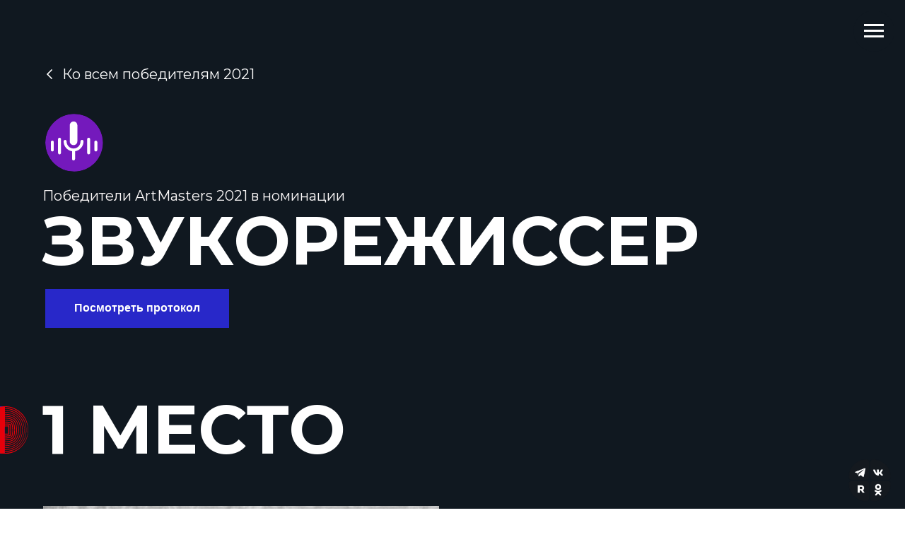

--- FILE ---
content_type: text/html; charset=UTF-8
request_url: https://2022.artmasters.ru/pobediteli-artmasters-2021/artmasters2021-zvukorezhisser
body_size: 26358
content:
<!DOCTYPE html><html><head><meta charset="utf-8" /><meta http-equiv="Content-Type" content="text/html; charset=utf-8" /><meta name="viewport" content="width=device-width, initial-scale=1.0" /> <!--metatextblock--><title>Победители в номинации «Звукорежиссер» ArtMasters 2021</title><meta name="description" content="Национальный открытый чемпионат творческих компетенций ArtMasters — это новый масштабный проект, включающий различные форматы профессиональных соревнований в индустрии культуры" /> <meta property="og:url" content="https://2022.artmasters.ru/pobediteli-artmasters-2021/artmasters2021-zvukorezhisser" /><meta property="og:title" content="Победители в номинации «Звукорежиссер» ArtMasters 2021" /><meta property="og:description" content="Национальный открытый чемпионат творческих компетенций ArtMasters — это новый масштабный проект, включающий различные форматы профессиональных соревнований в индустрии культуры" /><meta property="og:type" content="website" /><meta property="og:image" content="https://static.tildacdn.com/tild3238-3862-4438-a564-303536626461/badge-zr.jpg" /><link rel="canonical" href="https://2022.artmasters.ru/pobediteli-artmasters-2021/artmasters2021-zvukorezhisser"><!--/metatextblock--><meta name="format-detection" content="telephone=no" /><meta http-equiv="x-dns-prefetch-control" content="on"><link rel="dns-prefetch" href="https://ws.tildacdn.com"><link rel="dns-prefetch" href="https://static.tildacdn.com"><link rel="shortcut icon" href="https://static.tildacdn.com/tild3438-3363-4462-b864-336533666134/favicon.ico" type="image/x-icon" /><!-- Assets --><script src="https://neo.tildacdn.com/js/tilda-fallback-1.0.min.js" async charset="utf-8"></script><link rel="stylesheet" href="https://static.tildacdn.com/css/tilda-grid-3.0.min.css" type="text/css" media="all" onerror="this.loaderr='y';"/><link rel="stylesheet" href="/tilda-blocks-page33339641.min.css?t=1685456359" type="text/css" media="all" onerror="this.loaderr='y';" /><link rel="preconnect" href="https://fonts.gstatic.com"><link href="https://fonts.googleapis.com/css2?family=Montserrat:wght@300;400;500;600;700&subset=latin,cyrillic" rel="stylesheet"><link rel="stylesheet" href="https://static.tildacdn.com/css/tilda-animation-2.0.min.css" type="text/css" media="all" onerror="this.loaderr='y';" /><link rel="stylesheet" href="https://static.tildacdn.com/css/tilda-popup-1.1.min.css" type="text/css" media="print" onload="this.media='all';" onerror="this.loaderr='y';" /><noscript><link rel="stylesheet" href="https://static.tildacdn.com/css/tilda-popup-1.1.min.css" type="text/css" media="all" /></noscript><link rel="stylesheet" href="https://static.tildacdn.com/css/tilda-forms-1.0.min.css" type="text/css" media="all" onerror="this.loaderr='y';" /><link rel="stylesheet" href="https://static.tildacdn.com/css/tilda-menusub-1.0.min.css" type="text/css" media="print" onload="this.media='all';" onerror="this.loaderr='y';" /><noscript><link rel="stylesheet" href="https://static.tildacdn.com/css/tilda-menusub-1.0.min.css" type="text/css" media="all" /></noscript><script type="text/javascript">(function (d) {
if (!d.visibilityState) {
var s = d.createElement('script');
s.src = 'https://static.tildacdn.com/js/tilda-polyfill-1.0.min.js';
d.getElementsByTagName('head')[0].appendChild(s);
}
})(document);
function t_onReady(func) {
if (document.readyState != 'loading') {
func();
} else {
document.addEventListener('DOMContentLoaded', func);
}
}
function t_onFuncLoad(funcName, okFunc, time) {
if (typeof window[funcName] === 'function') {
okFunc();
} else {
setTimeout(function() {
t_onFuncLoad(funcName, okFunc, time);
},(time || 100));
}
}function t396_initialScale(t){t=document.getElementById("rec"+t);if(t){t=t.querySelector(".t396__artboard");if(t){var e,r=document.documentElement.clientWidth,a=[];if(i=t.getAttribute("data-artboard-screens"))for(var i=i.split(","),l=0;l<i.length;l++)a[l]=parseInt(i[l],10);else a=[320,480,640,960,1200];for(l=0;l<a.length;l++){var o=a[l];o<=r&&(e=o)}var d="edit"===window.allrecords.getAttribute("data-tilda-mode"),n="center"===t396_getFieldValue(t,"valign",e,a),g="grid"===t396_getFieldValue(t,"upscale",e,a),u=t396_getFieldValue(t,"height_vh",e,a),c=t396_getFieldValue(t,"height",e,a),f=!!window.opr&&!!window.opr.addons||!!window.opera||-1!==navigator.userAgent.indexOf(" OPR/");if(!d&&n&&!g&&!u&&c&&!f){for(var h=parseFloat((r/e).toFixed(3)),s=[t,t.querySelector(".t396__carrier"),t.querySelector(".t396__filter")],l=0;l<s.length;l++)s[l].style.height=Math.floor(parseInt(c,10)*h)+"px";for(var _=t.querySelectorAll(".t396__elem"),l=0;l<_.length;l++)_[l].style.zoom=h}}}}function t396_getFieldValue(t,e,r,a){var i=a[a.length-1],l=r===i?t.getAttribute("data-artboard-"+e):t.getAttribute("data-artboard-"+e+"-res-"+r);if(!l)for(var o=0;o<a.length;o++){var d=a[o];if(!(d<=r)&&(l=d===i?t.getAttribute("data-artboard-"+e):t.getAttribute("data-artboard-"+e+"-res-"+d)))break}return l}</script><script src="https://static.tildacdn.com/js/jquery-1.10.2.min.js" charset="utf-8" onerror="this.loaderr='y';"></script> <script src="https://static.tildacdn.com/js/tilda-scripts-3.0.min.js" charset="utf-8" defer onerror="this.loaderr='y';"></script><script src="/tilda-blocks-page33339641.min.js?t=1685456359" charset="utf-8" async onerror="this.loaderr='y';"></script><script src="https://static.tildacdn.com/js/lazyload-1.3.min.js" charset="utf-8" async onerror="this.loaderr='y';"></script><script src="https://static.tildacdn.com/js/tilda-animation-2.0.min.js" charset="utf-8" async onerror="this.loaderr='y';"></script><script src="https://static.tildacdn.com/js/tilda-zero-1.1.min.js" charset="utf-8" async onerror="this.loaderr='y';"></script><script src="https://static.tildacdn.com/js/tilda-forms-1.0.min.js" charset="utf-8" async onerror="this.loaderr='y';"></script><script src="https://static.tildacdn.com/js/tilda-menusub-1.0.min.js" charset="utf-8" async onerror="this.loaderr='y';"></script><script src="https://static.tildacdn.com/js/tilda-submenublocks-1.0.min.js" charset="utf-8" async onerror="this.loaderr='y';"></script><script src="https://static.tildacdn.com/js/tilda-zero-forms-1.0.min.js" charset="utf-8" async onerror="this.loaderr='y';"></script><script src="https://static.tildacdn.com/js/tilda-animation-sbs-1.0.min.js" charset="utf-8" async onerror="this.loaderr='y';"></script><script src="https://static.tildacdn.com/js/tilda-zero-scale-1.0.min.js" charset="utf-8" async onerror="this.loaderr='y';"></script><script src="https://static.tildacdn.com/js/tilda-zero-video-1.0.min.js" charset="utf-8" async onerror="this.loaderr='y';"></script><script src="https://static.tildacdn.com/js/tilda-events-1.0.min.js" charset="utf-8" async onerror="this.loaderr='y';"></script><script type="text/javascript">window.dataLayer = window.dataLayer || [];</script><script type="text/javascript">(function () {
if((/bot|google|yandex|baidu|bing|msn|duckduckbot|teoma|slurp|crawler|spider|robot|crawling|facebook/i.test(navigator.userAgent))===false && typeof(sessionStorage)!='undefined' && sessionStorage.getItem('visited')!=='y' && document.visibilityState){
var style=document.createElement('style');
style.type='text/css';
style.innerHTML='@media screen and (min-width: 980px) {.t-records {opacity: 0;}.t-records_animated {-webkit-transition: opacity ease-in-out .2s;-moz-transition: opacity ease-in-out .2s;-o-transition: opacity ease-in-out .2s;transition: opacity ease-in-out .2s;}.t-records.t-records_visible {opacity: 1;}}';
document.getElementsByTagName('head')[0].appendChild(style);
function t_setvisRecs(){
var alr=document.querySelectorAll('.t-records');
Array.prototype.forEach.call(alr, function(el) {
el.classList.add("t-records_animated");
});
setTimeout(function () {
Array.prototype.forEach.call(alr, function(el) {
el.classList.add("t-records_visible");
});
sessionStorage.setItem("visited", "y");
}, 400);
} 
document.addEventListener('DOMContentLoaded', t_setvisRecs);
}
})();</script></head><body class="t-body" style="margin:0;"><!--allrecords--><div id="allrecords" class="t-records" data-hook="blocks-collection-content-node" data-tilda-project-id="6653131" data-tilda-page-id="33339641" data-tilda-page-alias="pobediteli-artmasters-2021/artmasters2021-zvukorezhisser" data-tilda-formskey="9e5ca4e46387f44af56413aa76653131" data-tilda-lazy="yes"><!--header--><div id="t-header" class="t-records" data-hook="blocks-collection-content-node" data-tilda-project-id="6653131" data-tilda-page-id="33279828" data-tilda-formskey="9e5ca4e46387f44af56413aa76653131" data-tilda-lazy="yes"><div id="rec537914924" class="r t-rec" style=" " data-animationappear="off" data-record-type="131" ><!-- T123 --><div class="t123" ><div class="t-container_100 "><div class="t-width t-width_100 ">

			<script type="text/javascript">!function(){var t=document.createElement("script");t.type="text/javascript",t.async=!0,t.src='https://vk.com/js/api/openapi.js?169',t.onload=function(){VK.Retargeting.Init("VK-RTRG-1414910-8zgaI"),VK.Retargeting.Hit()},document.head.appendChild(t)}();</script><noscript><img src="https://vk.com/rtrg?p=VK-RTRG-1414910-8zgaI" style="position:fixed; left:-999px;" alt=""/></noscript>
			 
			
</div> </div></div></div><div id="rec537914925" class="r t-rec" style=" " data-animationappear="off" data-record-type="131" ><!-- T123 --><div class="t123" ><div class="t-container_100 "><div class="t-width t-width_100 ">

			<!-- Rating Mail.ru counter -->
<script type="text/javascript">
var _tmr = window._tmr || (window._tmr = []);
_tmr.push({id: "3251442", type: "pageView", start: (new Date()).getTime(), pid: "USER_ID"});
(function (d, w, id) {
  if (d.getElementById(id)) return;
  var ts = d.createElement("script"); ts.type = "text/javascript"; ts.async = true; ts.id = id;
  ts.src = "https://top-fwz1.mail.ru/js/code.js";
  var f = function () {var s = d.getElementsByTagName("script")[0]; s.parentNode.insertBefore(ts, s);};
  if (w.opera == "[object Opera]") { d.addEventListener("DOMContentLoaded", f, false); } else { f(); }
})(document, window, "topmailru-code");
</script><noscript><div>
<img src="https://top-fwz1.mail.ru/counter?id=3251442;js=na" style="border:0;position:absolute;left:-9999px;" alt="Top.Mail.Ru" />
</div></noscript>
<!-- //Rating Mail.ru counter -->
			 
			
</div> </div></div></div><div id="rec537914926" class="r t-rec" style=" " data-animationappear="off" data-record-type="316" ><style>#rec537914926 input::-webkit-input-placeholder {color:#000000; opacity: 0.5;}
#rec537914926 input::-moz-placeholder {color:#000000; opacity: 0.5;}
#rec537914926 input:-moz-placeholder {color:#000000; opacity: 0.5;}
#rec537914926 input:-ms-input-placeholder {color:#000000; opacity: 0.5;}</style><div class="t281"><div class="t-popup" data-tooltip-hook="#popup_registration" data-track-popup='/tilda/popup/rec537914926/opened' style="background-color: rgba(0,0,0,0.60);"><div class="t281__close t-popup__close"><button type="button" class="t281__close-button t-popup__close-wrapper" aria-label="Закрыть диалог"><svg role="presentation" class="t-popup__close-icon" width="23px" height="23px" viewBox="0 0 23 23" version="1.1" xmlns="http://www.w3.org/2000/svg" xmlns:xlink="http://www.w3.org/1999/xlink"><g stroke="none" stroke-width="1" fill="#fff" fill-rule="evenodd"><rect transform="translate(11.313708, 11.313708) rotate(-45.000000) translate(-11.313708, -11.313708) " x="10.3137085" y="-3.6862915" width="2" height="30"></rect><rect transform="translate(11.313708, 11.313708) rotate(-315.000000) translate(-11.313708, -11.313708) " x="10.3137085" y="-3.6862915" width="2" height="30"></rect></g></svg></button></div><div class="t-popup__container t-width t-width_6" style="background-color:#ffffff;"><img class="t281__img t-img" src="https://static.tildacdn.com/tild3331-3362-4166-b832-373064616331/-/empty/popup.png" data-original="https://static.tildacdn.com/tild3331-3362-4166-b832-373064616331/popup.png" imgfield="img" > <div class="t281__wrapper t-align_left" style="background-color:#ffffff;"><div class="t281__title t-title t-title_xxs" style="font-size:30px;font-weight:600;">Регистрация на чемпионат</div> <div class="t281__descr t-descr t-descr_xs" style="font-size:20px;">Укажите почту, на которую вам придёт письмо с логином и паролем от личного кабинета <em></em></div> <form id="form537914926" name='form537914926' role="form" action='https://forms.tildacdn.com/procces/' method='POST' data-formactiontype="2" data-inputbox=".t281__blockinput" class="js-form-proccess " data-tilda-captchakey=""> <input type="hidden" name="formservices[]" value="3b8b2f43739c44dc41987e65ae2093f9" class="js-formaction-services"><input type="hidden" name="formservices[]" value="650ca2aa7438847f652b1b9ba36dfa42" class="js-formaction-services"><div class="t281__input-container"><div class="t281__input-wrapper"><div class="t281__blockinput"><input type="text" name="email" class="t281__input t-input js-tilda-rule " value="" placeholder="Ваш email" data-tilda-req="1" data-tilda-rule="email" style="color:#000000; border:0px solid #000000; background-color:#e6e6e6; border-radius: 5px; -moz-border-radius: 5px; -webkit-border-radius: 5px;"></div><div class="t281__blockbutton"><button type="submit" class="t281__submit t-submit" style="color:#ffffff;background-color:#2828c9;border-radius:5px; -moz-border-radius:5px; -webkit-border-radius:5px;" >Отправить</button> </div></div><div class="t281__allert-wrapper"><div class="js-errorbox-all t281__blockinput-errorbox" style="display:none;"><div class="t281__blockinput-errors-text t-descr t-descr_xs" ><p class="t281__blockinput-errors-item js-rule-error js-rule-error-all"></p><p class="t281__blockinput-errors-item js-rule-error js-rule-error-req"></p><p class="t281__blockinput-errors-item js-rule-error js-rule-error-email"></p><p class="t281__blockinput-errors-item js-rule-error js-rule-error-name"></p><p class="t281__blockinput-errors-item js-rule-error js-rule-error-phone"></p><p class="t281__blockinput-errors-item js-rule-error js-rule-error-string"></p></div></div><div class="js-successbox t281__blockinput__success t-text t-text_md" style="display:none;"><div class="t281__success-icon"><svg role="img" width="50px" height="50px" viewBox="0 0 50 50"><g stroke="none" stroke-width="1" fill="none" fill-rule="evenodd"><g fill="#222"><path d="M25.0982353,49.2829412 C11.5294118,49.2829412 0.490588235,38.2435294 0.490588235,24.6752941 C0.490588235,11.1064706 11.53,0.0670588235 25.0982353,0.0670588235 C38.6664706,0.0670588235 49.7058824,11.1064706 49.7058824,24.6752941 C49.7058824,38.2441176 38.6664706,49.2829412 25.0982353,49.2829412 L25.0982353,49.2829412 Z M25.0982353,1.83176471 C12.5023529,1.83176471 2.25529412,12.0794118 2.25529412,24.6752941 C2.25529412,37.2705882 12.5023529,47.5182353 25.0982353,47.5182353 C37.6941176,47.5182353 47.9411765,37.2705882 47.9411765,24.6752941 C47.9411765,12.0794118 37.6941176,1.83176471 25.0982353,1.83176471 L25.0982353,1.83176471 Z"></path><path d="M22.8435294,30.5305882 L18.3958824,26.0829412 C18.0511765,25.7382353 18.0511765,25.18 18.3958824,24.8352941 C18.7405882,24.4905882 19.2988235,24.4905882 19.6435294,24.8352941 L22.8429412,28.0347059 L31.7282353,19.1488235 C32.0729412,18.8041176 32.6311765,18.8041176 32.9758824,19.1488235 C33.3205882,19.4935294 33.3205882,20.0517647 32.9758824,20.3964706 L22.8435294,30.5305882 L22.8435294,30.5305882 Z"></path></g></g></svg></div><div class="t281__success-message t-descr t-descr_md" ><div style="text-align: left;" data-customstyle="yes"><strong>Спасибо за первый шаг!</strong><br />Остается совсем чуть-чуть:<br /><ol><li>Войдите в личный кабинет</li><li>Заполните профиль</li><li>Поделитесь портфолио</li></ol></div></div></div></div></div></form> <div class="t281__text t-text t-text_xs">Нажимая на&nbsp;кнопку, вы&nbsp;соглашаетесь с&nbsp;нашей <a href="https://drive.google.com/file/d/1pyaroybZSq-0vxZy603uPNgvl_KbLpKg/view?usp=sharing" style="color:#2828c9 !important;">Политикой в&nbsp;отношении обработки персональных данных</a><br /></div> </div></div></div></div><script type="text/javascript">t_onReady(function(){
t_onFuncLoad('t281_initPopup', function(){
t281_initPopup('537914926');
});
});</script></div><div id="rec537914927" class="r t-rec t-rec_pt_0 t-rec_pb_0" style="padding-top:0px;padding-bottom:0px; " data-animationappear="off" data-record-type="450" ><div class="t450__menu__content " 
style="top:15px; " data-menu="yes" data-appearoffset="" data-hideoffset=""
><div class="t450__burger_container "><div class="t450__burger_bg t450__burger_cirqle" 
style="background-color:#101820; opacity:0.50;"></div><button type="button" class="t-menuburger t-menuburger_first "><span style="background-color:#ffffff;"></span><span style="background-color:#ffffff;"></span><span style="background-color:#ffffff;"></span><span style="background-color:#ffffff;"></span></button><script>function t_menuburger_init(recid) {
var rec = document.querySelector('#rec' + recid);
if (!rec) return;
var burger = rec.querySelector('.t-menuburger');
if (!burger) return;
var isSecondStyle = burger.classList.contains('t-menuburger_second');
if (isSecondStyle && !window.isMobile && !('ontouchend' in document)) {
burger.addEventListener('mouseenter', function() {
if (burger.classList.contains('t-menuburger-opened')) return;
burger.classList.remove('t-menuburger-unhovered');
burger.classList.add('t-menuburger-hovered');
});
burger.addEventListener('mouseleave', function() {
if (burger.classList.contains('t-menuburger-opened')) return;
burger.classList.remove('t-menuburger-hovered');
burger.classList.add('t-menuburger-unhovered');
setTimeout(function() {
burger.classList.remove('t-menuburger-unhovered');
}, 300);
});
}
burger.addEventListener('click', function() {
if (!burger.closest('.tmenu-mobile') &&
!burger.closest('.t450__burger_container') &&
!burger.closest('.t466__container') &&
!burger.closest('.t204__burger')) {
burger.classList.toggle('t-menuburger-opened');
burger.classList.remove('t-menuburger-unhovered');
}
});
var menu = rec.querySelector('[data-menu="yes"]');
if (!menu) return;
var menuLinks = menu.querySelectorAll('.t-menu__link-item');
var submenuClassList = ['t978__menu-link_hook', 't978__tm-link', 't966__tm-link', 't794__tm-link', 't-menusub__target-link'];
Array.prototype.forEach.call(menuLinks, function (link) {
link.addEventListener('click', function () {
var isSubmenuHook = submenuClassList.some(function (submenuClass) {
return link.classList.contains(submenuClass);
});
if (isSubmenuHook) return;
burger.classList.remove('t-menuburger-opened');
});
});
menu.addEventListener('clickedAnchorInTooltipMenu', function () {
burger.classList.remove('t-menuburger-opened');
});
}
t_onReady(function() {
t_onFuncLoad('t_menuburger_init', function(){t_menuburger_init('537914927');});
});</script><style>.t-menuburger {
position: relative;
flex-shrink: 0;
width: 28px;
height: 20px;
padding: 0;
border: none;
background-color: transparent;
outline: none;
-webkit-transform: rotate(0deg);
transform: rotate(0deg);
transition: transform .5s ease-in-out;
cursor: pointer;
z-index: 999;
}
/*---menu burger lines---*/
.t-menuburger span {
display: block;
position: absolute;
width: 100%;
opacity: 1;
left: 0;
-webkit-transform: rotate(0deg);
transform: rotate(0deg);
transition: .25s ease-in-out;
height: 3px;
background-color: #000;
}
.t-menuburger span:nth-child(1) {
top: 0px;
}
.t-menuburger span:nth-child(2),
.t-menuburger span:nth-child(3) {
top: 8px;
}
.t-menuburger span:nth-child(4) {
top: 16px;
}
/*menu burger big*/
.t-menuburger__big {
width: 42px;
height: 32px;
}
.t-menuburger__big span {
height: 5px;
}
.t-menuburger__big span:nth-child(2),
.t-menuburger__big span:nth-child(3) {
top: 13px;
}
.t-menuburger__big span:nth-child(4) {
top: 26px;
}
/*menu burger small*/
.t-menuburger__small {
width: 22px;
height: 14px;
}
.t-menuburger__small span {
height: 2px;
}
.t-menuburger__small span:nth-child(2),
.t-menuburger__small span:nth-child(3) {
top: 6px;
}
.t-menuburger__small span:nth-child(4) {
top: 12px;
}
/*menu burger opened*/
.t-menuburger-opened span:nth-child(1) {
top: 8px;
width: 0%;
left: 50%;
}
.t-menuburger-opened span:nth-child(2) {
-webkit-transform: rotate(45deg);
transform: rotate(45deg);
}
.t-menuburger-opened span:nth-child(3) {
-webkit-transform: rotate(-45deg);
transform: rotate(-45deg);
}
.t-menuburger-opened span:nth-child(4) {
top: 8px;
width: 0%;
left: 50%;
}
.t-menuburger-opened.t-menuburger__big span:nth-child(1) {
top: 6px;
}
.t-menuburger-opened.t-menuburger__big span:nth-child(4) {
top: 18px;
}
.t-menuburger-opened.t-menuburger__small span:nth-child(1),
.t-menuburger-opened.t-menuburger__small span:nth-child(4) {
top: 6px;
}
/*---menu burger first style---*/
@media (hover), (min-width:0\0) {
.t-menuburger_first:hover span:nth-child(1) {
transform: translateY(1px);
}
.t-menuburger_first:hover span:nth-child(4) {
transform: translateY(-1px);
}
.t-menuburger_first.t-menuburger__big:hover span:nth-child(1) {
transform: translateY(3px);
}
.t-menuburger_first.t-menuburger__big:hover span:nth-child(4) {
transform: translateY(-3px);
}
}
/*---menu burger second style---*/
.t-menuburger_second span:nth-child(2),
.t-menuburger_second span:nth-child(3) {
width: 80%;
left: 20%;
right: 0;
}
@media (hover), (min-width:0\0) {
.t-menuburger_second.t-menuburger-hovered span:nth-child(2),
.t-menuburger_second.t-menuburger-hovered span:nth-child(3) {
animation: t-menuburger-anim 0.3s ease-out normal forwards;
}
.t-menuburger_second.t-menuburger-unhovered span:nth-child(2),
.t-menuburger_second.t-menuburger-unhovered span:nth-child(3) {
animation: t-menuburger-anim2 0.3s ease-out normal forwards;
}
}
.t-menuburger_second.t-menuburger-opened span:nth-child(2),
.t-menuburger_second.t-menuburger-opened span:nth-child(3){
left: 0;
right: 0;
width: 100%!important;
}
/*---menu burger third style---*/
.t-menuburger_third span:nth-child(4) {
width: 70%;
left: unset;
right: 0;
}
@media (hover), (min-width:0\0) {
.t-menuburger_third:not(.t-menuburger-opened):hover span:nth-child(4) {
width: 100%;
}
}
.t-menuburger_third.t-menuburger-opened span:nth-child(4) {
width: 0!important;
right: 50%;
}
/*---menu burger fourth style---*/
.t-menuburger_fourth {
height: 12px;
}
.t-menuburger_fourth.t-menuburger__small {
height: 8px;
}
.t-menuburger_fourth.t-menuburger__big {
height: 18px;
}
.t-menuburger_fourth span:nth-child(2),
.t-menuburger_fourth span:nth-child(3) {
top: 4px;
opacity: 0;
}
.t-menuburger_fourth span:nth-child(4) {
top: 8px;
}
.t-menuburger_fourth.t-menuburger__small span:nth-child(2),
.t-menuburger_fourth.t-menuburger__small span:nth-child(3) {
top: 3px;
}
.t-menuburger_fourth.t-menuburger__small span:nth-child(4) {
top: 6px;
}
.t-menuburger_fourth.t-menuburger__small span:nth-child(2),
.t-menuburger_fourth.t-menuburger__small span:nth-child(3) {
top: 3px;
}
.t-menuburger_fourth.t-menuburger__small span:nth-child(4) {
top: 6px;
}
.t-menuburger_fourth.t-menuburger__big span:nth-child(2),
.t-menuburger_fourth.t-menuburger__big span:nth-child(3) {
top: 6px;
}
.t-menuburger_fourth.t-menuburger__big span:nth-child(4) {
top: 12px;
}
@media (hover), (min-width:0\0) {
.t-menuburger_fourth:not(.t-menuburger-opened):hover span:nth-child(1) {
transform: translateY(1px);
}
.t-menuburger_fourth:not(.t-menuburger-opened):hover span:nth-child(4) {
transform: translateY(-1px);
}
.t-menuburger_fourth.t-menuburger__big:not(.t-menuburger-opened):hover span:nth-child(1) {
transform: translateY(3px);
}
.t-menuburger_fourth.t-menuburger__big:not(.t-menuburger-opened):hover span:nth-child(4) {
transform: translateY(-3px);
}
}
.t-menuburger_fourth.t-menuburger-opened span:nth-child(1),
.t-menuburger_fourth.t-menuburger-opened span:nth-child(4) {
top: 4px;
}
.t-menuburger_fourth.t-menuburger-opened span:nth-child(2),
.t-menuburger_fourth.t-menuburger-opened span:nth-child(3) {
opacity: 1;
}
/*---menu burger animations---*/
@keyframes t-menuburger-anim {
0% {
width: 80%;
left: 20%;
right: 0;
}
50% {
width: 100%;
left: 0;
right: 0;
}
100% {
width: 80%;
left: 0;
right: 20%;
}
}
@keyframes t-menuburger-anim2 {
0% {
width: 80%;
left: 0;
}
50% {
width: 100%;
right: 0;
left: 0;
}
100% {
width: 80%;
left: 20%;
right: 0;
}
}</style> </div></div><!-- t450 --><div id="nav537914927marker"></div><div class="t450__overlay"><div class="t450__overlay_bg" 
style=" "></div></div><div id="nav537914927" class="t450 " data-tooltip-hook="#menuopen" 
style="max-width: 260px;background-color: #101820;"><button type="button" 
class="t450__close-button t450__close t450_opened "
style="background-color: #101820;" 
aria-label="Закрыть меню"><div class="t450__close_icon"><span style="background-color:#ffffff;"></span><span style="background-color:#ffffff;"></span><span style="background-color:#ffffff;"></span><span style="background-color:#ffffff;"></span></div></button><div class="t450__container t-align_left"><div class="t450__top"><div class="t450__logowrapper"><a href="https://2022.artmasters.ru"
style=""><img class="t450__logoimg" 
src="https://static.tildacdn.com/tild6533-3837-4432-b561-353164663630/logo-AM.png" 
imgfield="img"
style="max-width: 300px;" alt=""></a></div><nav class="t450__menu" 
aria-label="Основные разделы на странице"><ul class="t450__list" 
role="menubar" aria-label="Основные разделы на странице"><li class="t450__list_item" 
role="none" 
><a class="t-menu__link-item " 
href="https://2022.artmasters.ru/#rec537807143"
role="menuitem" tabindex="0" data-menu-submenu-hook="" data-menu-item-number="1" 
style="color:#ffffff;font-size:18px;font-weight:600;font-family:'Montserrat';text-transform:uppercase;">КТО МЫ?</a></li><li class="t450__list_item" 
role="none" 
><a class="t-menu__link-item " 
href="https://2022.artmasters.ru/#prizes"
role="menuitem" tabindex="0" data-menu-submenu-hook="" data-menu-item-number="2" 
style="color:#ffffff;font-size:18px;font-weight:600;font-family:'Montserrat';text-transform:uppercase;">ПРИЗЫ</a></li><li class="t450__list_item" 
role="none" 
><a class="t-menu__link-item " 
href="https://2022.artmasters.ru/#rec537807172"
role="menuitem" tabindex="0" data-menu-submenu-hook="" data-menu-item-number="3" 
style="color:#ffffff;font-size:18px;font-weight:600;font-family:'Montserrat';text-transform:uppercase;">КОМПЕТЕНЦИИ</a></li><li class="t450__list_item" 
role="none" 
><a class="t-menu__link-item " 
href="https://2022.artmasters.ru/press"
role="menuitem" tabindex="0" data-menu-submenu-hook="" data-menu-item-number="4" 
style="color:#ffffff;font-size:18px;font-weight:600;font-family:'Montserrat';text-transform:uppercase;">НОВОСТИ</a></li><li class="t450__list_item" 
role="none" 
><a class="t-menu__link-item " 
href="https://2022.artmasters.ru/#amstory"
role="menuitem" tabindex="0" data-menu-submenu-hook="" data-menu-item-number="5" 
style="color:#ffffff;font-size:18px;font-weight:600;font-family:'Montserrat';text-transform:uppercase;">ИСТОРИИ УСПЕХА</a></li><li class="t450__list_item" 
role="none" 
><a class="t-menu__link-item " 
href="https://2022.artmasters.ru/partners"
role="menuitem" tabindex="0" data-menu-submenu-hook="" data-menu-item-number="6" 
style="color:#ffffff;font-size:18px;font-weight:600;font-family:'Montserrat';text-transform:uppercase;">ПАРТНЕРЫ</a></li><li class="t450__list_item" 
role="none" 
><a class="t-menu__link-item t450__link-item_submenu" 
href=""
role="menuitem" aria-haspopup="true" aria-expanded="false" tabindex="0" data-menu-submenu-hook="link_sub7_537914927" data-menu-item-number="7" 
style="color:#ffffff;font-size:18px;font-weight:600;font-family:'Montserrat';text-transform:uppercase;">ОРГАНЫ УПРАВЛЕНИЯ</a><div class="t-menusub" data-submenu-hook="link_sub7_537914927" data-submenu-margin="15px" data-add-submenu-arrow="on"><div class="t-menusub__menu"><div class="t-menusub__content"><ul class="t-menusub__list" role="menu" aria-label=""><li class="t-menusub__list-item t-name t-name_xs" role="none"><a class="t-menusub__link-item t-name t-name_xs" 
role="menuitem" 
href="https://2022.artmasters.ru/nablyudatelnyj-sovet" 
style="color:#ffffff;font-size:14px;font-weight:600;font-family:'Montserrat';text-transform:uppercase;" data-menu-item-number="7">НАБЛЮДАТЕЛЬНЫЙ СОВЕТ</a></li><li class="t-menusub__list-item t-name t-name_xs" role="none"><a class="t-menusub__link-item t-name t-name_xs" 
role="menuitem" 
href="https://2022.artmasters.ru/orgkomitet" 
style="color:#ffffff;font-size:14px;font-weight:600;font-family:'Montserrat';text-transform:uppercase;" data-menu-item-number="7">ОРГКОМИТЕТ</a></li><li class="t-menusub__list-item t-name t-name_xs" role="none"><a class="t-menusub__link-item t-name t-name_xs" 
role="menuitem" 
href="https://2022.artmasters.ru/ambassadory" 
style="color:#ffffff;font-size:14px;font-weight:600;font-family:'Montserrat';text-transform:uppercase;" data-menu-item-number="7">АМБАССАДОРЫ</a></li><li class="t-menusub__list-item t-name t-name_xs" role="none"><a class="t-menusub__link-item t-name t-name_xs" 
role="menuitem" 
href="https://2022.artmasters.ru/experts" 
style="color:#ffffff;font-size:14px;font-weight:600;font-family:'Montserrat';text-transform:uppercase;" data-menu-item-number="7">ЭКСПЕРТЫ</a></li><li class="t-menusub__list-item t-name t-name_xs" role="none"><a class="t-menusub__link-item t-name t-name_xs" 
role="menuitem" 
href="https://2022.artmasters.ru/team" 
style="color:#ffffff;font-size:14px;font-weight:600;font-family:'Montserrat';text-transform:uppercase;" data-menu-item-number="7">КОМАНДА ARTMASTERS</a></li></ul></div></div></div></li><li class="t450__list_item" 
role="none" 
><a class="t-menu__link-item " 
href="#steps"
role="menuitem" tabindex="0" data-menu-submenu-hook="" data-menu-item-number="8" 
style="color:#ffffff;font-size:18px;font-weight:600;font-family:'Montserrat';text-transform:uppercase;">ЭТАПЫ</a></li><li class="t450__list_item" 
role="none" 
><a class="t-menu__link-item " 
href="https://2022.artmasters.ru/komandnye-sorevnovaniya"
role="menuitem" tabindex="0" data-menu-submenu-hook="" data-menu-item-number="9" 
style="color:#ffffff;font-size:18px;font-weight:600;font-family:'Montserrat';text-transform:uppercase;">КОМАНДНЫЕ СОРЕВНОВАНИЯ</a></li><li class="t450__list_item" 
role="none" 
><a class="t-menu__link-item t450__link-item_submenu" 
href=""
role="menuitem" aria-haspopup="true" aria-expanded="false" tabindex="0" data-menu-submenu-hook="link_sub10_537914927" data-menu-item-number="10" 
style="color:#ffffff;font-size:18px;font-weight:600;font-family:'Montserrat';text-transform:uppercase;">АКАДЕМИЯ ARTMASTERS</a><div class="t-menusub" data-submenu-hook="link_sub10_537914927" data-submenu-margin="15px" data-add-submenu-arrow="on"><div class="t-menusub__menu"><div class="t-menusub__content"><ul class="t-menusub__list" role="menu" aria-label=""><li class="t-menusub__list-item t-name t-name_xs" role="none"><a class="t-menusub__link-item t-name t-name_xs" 
role="menuitem" 
href="https://2022.artmasters.ru/ecosystem/academy" 
style="color:#ffffff;font-size:14px;font-weight:600;font-family:'Montserrat';text-transform:uppercase;" data-menu-item-number="10">АКАДЕМИЯ</a></li><li class="t-menusub__list-item t-name t-name_xs" role="none"><a class="t-menusub__link-item t-name t-name_xs" 
role="menuitem" 
href="https://2022.artmasters.ru/biblioteka" 
style="color:#ffffff;font-size:14px;font-weight:600;font-family:'Montserrat';text-transform:uppercase;" data-menu-item-number="10">БИБЛИОТЕКА</a></li></ul></div></div></div></li><li class="t450__list_item" 
role="none" 
><a class="t-menu__link-item " 
href="https://2022.artmasters.ru/press"
role="menuitem" tabindex="0" data-menu-submenu-hook="" data-menu-item-number="11" 
style="color:#ffffff;font-size:18px;font-weight:600;font-family:'Montserrat';text-transform:uppercase;">ДЛЯ СМИ</a></li><li class="t450__list_item" 
role="none" 
><a class="t-menu__link-item " 
href="#submenu:details"
role="menuitem" tabindex="0" data-menu-submenu-hook="" data-menu-item-number="12" 
style="color:#ffffff;font-size:18px;font-weight:600;font-family:'Montserrat';text-transform:uppercase;">ПОБЕДИТЕЛИ</a></li></ul></nav></div><div class="t450__rightside"></div></div></div><script>t_onReady(function() {
var rec = document.querySelector('#rec537914927');
if (!rec) return;
rec.setAttribute('data-animationappear', 'off');
rec.style.opacity = 1;
t_onFuncLoad('t450_initMenu', function () {
t450_initMenu('537914927');
});
});</script><style>#rec537914927 .t-menu__link-item{
}
@supports (overflow:-webkit-marquee) and (justify-content:inherit)
{
#rec537914927 .t-menu__link-item,
#rec537914927 .t-menu__link-item.t-active {
opacity: 1 !important;
}
}</style><script>t_onReady(function () {
setTimeout(function(){
t_onFuncLoad('t_menusub_init', function() {
t_menusub_init('537914927');
});
}, 500);
});</script><style>@media screen and (max-width: 980px) {
#rec537914927 .t-menusub__menu .t-menusub__link-item {
color:#ffffff !important;
}
#rec537914927 .t-menusub__menu .t-menusub__link-item.t-active {
color:#ffffff !important;
}
}
@media screen and (min-width: 981px) { #rec537914927 .t-menusub__menu {
background-color:#101820; text-align:left; max-width:300px; }
}
#rec537914927 .t-menusub__menu_top:after {
border-top-color: #101820;
}
#rec537914927 .t-menusub__menu_bottom:after {
border-bottom-color: #101820;
}</style></div><div id="rec537914928" class="r t-rec" style=" " data-animationappear="off" data-record-type="978" ><!-- T978 --><div id="nav537914928marker"></div><div id="nav537914928" class="t978" data-tooltip-hook="#submenu:details" data-tooltip-margin="" data-add-arrow="on"><div class="t978__tooltip-menu"><div class="t978__tooltip-menu-corner"></div><div class="t978__tooltip-menu-corner-border"></div><div class="t978__content" style="background-color:#101820;"><ul class="t978__menu" 
role="menu" 
aria-label=""
style="background-color:#101820;"><li class="t978__menu-item t-submenublocks__item" role="none"><div class="t978__menu-link-wrapper"><a class="t978__menu-link t-name t-name_xs t-menu__link-item t978__menu-link_hook" 
role="menuitem" 
href="#" data-menu-submenu-hook="link_sub1_537914928" 
style="color:#ffffff;"><span class="t978__link-inner t978__link-inner_left">2022</span><span class="t978__menu-item_arrow" ></span></a></div></li><li class="t978__menu-item t-submenublocks__item" role="none"><div class="t978__menu-link-wrapper"><a class="t978__menu-link t-name t-name_xs t-menu__link-item t978__menu-link_hook" 
role="menuitem" 
href="#" data-menu-submenu-hook="link_sub2_537914928" 
style="color:#ffffff;"><span class="t978__link-inner t978__link-inner_left">2021</span><span class="t978__menu-item_arrow" ></span></a></div></li><li class="t978__menu-item t-submenublocks__item" role="none"><div class="t978__menu-link-wrapper"><a class="t978__menu-link t-name t-name_xs t-menu__link-item t978__menu-link_hook" 
role="menuitem" 
href="#" data-menu-submenu-hook="link_sub3_537914928" 
style="color:#ffffff;"><span class="t978__link-inner t978__link-inner_left">2020</span><span class="t978__menu-item_arrow" ></span></a></div></li></ul><div class="t978__innermenu" style="width: 300px;" data-submenu-maxwidth="300px"><div class="t978__innermenu-wrapper" data-submenu-hook="link_sub1_537914928" data-submenu-margin="15px" data-add-submenu-arrow="on"><div class="t978__innermenu-content" style="background-color:#1b2938;margin-top:0;"><ul class="t978__innermenu-list" role="menu" aria-label=""><li class="t978__innermenu-item" role="none"><a class="t978__innermenu-link t-name t-name_xs" 
role="menuitem" 
href="https://2022.artmasters.ru/pobediteli-2022"
style="color:#ffffff;" data-menu-item-number="1"><span class="t978__link-inner t978__link-inner_left">ОСНОВНАЯ КАТЕГОРИЯ</span></a></li><li class="t978__innermenu-item" role="none"><a class="t978__innermenu-link t-name t-name_xs" 
role="menuitem" 
href="https://2022.artmasters.ru/pobediteli-junior-2022"
style="color:#ffffff;" data-menu-item-number="1"><span class="t978__link-inner t978__link-inner_left">КАТЕГОРИЯ ЮНИОРЫ</span></a></li></ul></div></div><div class="t978__innermenu-wrapper" data-submenu-hook="link_sub2_537914928" data-submenu-margin="15px" data-add-submenu-arrow="on"><div class="t978__innermenu-content" style="background-color:#1b2938;margin-top:0;"><ul class="t978__innermenu-list" role="menu" aria-label=""><li class="t978__innermenu-item" role="none"><a class="t978__innermenu-link t-name t-name_xs" 
role="menuitem" 
href="https://2022.artmasters.ru/pobediteli-artmasters-2021"
style="color:#ffffff;" data-menu-item-number="2"><span class="t978__link-inner t978__link-inner_left">ОСНОВНАЯ КАТЕГОРИЯ</span></a></li><li class="t978__innermenu-item" role="none"><a class="t978__innermenu-link t-name t-name_xs" 
role="menuitem" 
href="https://2022.artmasters.ru/pobediteli-artmasters-2021-junior"
style="color:#ffffff;" data-menu-item-number="2"><span class="t978__link-inner t978__link-inner_left">КАТЕГОРИЯ ЮНИОРЫ</span></a></li></ul></div></div><div class="t978__innermenu-wrapper" data-submenu-hook="link_sub3_537914928" data-submenu-margin="15px" data-add-submenu-arrow="on"><div class="t978__innermenu-content" style="background-color:#1b2938;margin-top:0;"><ul class="t978__innermenu-list" role="menu" aria-label=""><li class="t978__innermenu-item" role="none"><a class="t978__innermenu-link t-name t-name_xs" 
role="menuitem" 
href="https://2022.artmasters.ru/pobediteli-artmasters-2020"
style="color:#ffffff;" data-menu-item-number="3"><span class="t978__link-inner t978__link-inner_left">ОСНОВНАЯ КАТЕГОРИЯ</span></a></li></ul></div></div></div></div></div></div><script>t_onReady(function() {
t_onFuncLoad('t978_init', function() {
t978_init('537914928', '1', '');
});
});</script><style>#rec537914928 .t-menu__link-item{
-webkit-transition: color 0.3s ease-in-out, opacity 0.3s ease-in-out;
transition: color 0.3s ease-in-out, opacity 0.3s ease-in-out; 
}
#rec537914928 .t-menu__link-item.t-active:not(.t978__menu-link){
color:#ffffff !important; }
@supports (overflow:-webkit-marquee) and (justify-content:inherit)
{
#rec537914928 .t-menu__link-item,
#rec537914928 .t-menu__link-item.t-active {
opacity: 1 !important;
}
}</style><style>@media screen and (max-width: 980px) {
#rec537914928 .t978__menu-link,
#rec537914928 .t978__innermenu-link,
a[data-tooltip-menu-id="537914928"] + .t978__tooltip-menu .t978__menu-link,
a[data-tooltip-menu-id="537914928"] + .t978__tooltip-menu .t978__innermenu-link {
color:#ffffff !important; }
}
@media screen and (max-width: 980px) {
#rec537914928 .t978__menu-link,
#rec537914928 .t978__innermenu-link,
a[data-tooltip-menu-id="537914928"] + .t978__tooltip-menu .t978__menu-link,
a[data-tooltip-menu-id="537914928"] + .t978__tooltip-menu .t978__innermenu-link {
color:#ffffff!important;
}
}
#rec537914928 .t978__tooltip-menu {
max-width: calc(300px + 130px);
}
@media screen and (max-width: 980px) {
#rec537914928 .t978__tooltip-menu .t978__innermenu-content,
a[data-tooltip-menu-id="537914928"] + .t978__tooltip-menu .t978__innermenu-content {
}
}
#rec537914928 .t978__menu-item_arrow,
a[data-tooltip-menu-id="537914928"] + .t978__tooltip-menu .t978__menu-item_arrow {
border-left-color: #ffffff;
}
@media screen and (max-width: 980px) {
#rec537914928 .t978__menu-item_arrow,
a[data-tooltip-menu-id="537914928"] + .t978__tooltip-menu .t978__menu-item_arrow {
border-left-color: #ffffff;
}
}
#rec537914928 .t978__tooltip-menu-corner-border_top {
border-top-color: #101820;
}
#rec537914928 .t978__tooltip-menu-corner-border_bottom {
border-bottom-color: #101820;
}
#rec537914928 .t978__tooltip-menu-corner_top {
border-top-color: ;
}
#rec537914928 .t978__tooltip-menu-corner_bottom {
border-bottom-color: ;
}
@media screen and (max-width: 980px) {
#rec537914928 .t978__tooltip-menu .t978__menu,
a[data-tooltip-menu-id="537914928"] + .t978__tooltip-menu .t978__menu,
#rec537914928 .t978__tooltip-menu .t978__content,
a[data-tooltip-menu-id="537914928"] + .t978__tooltip-menu .t978__content{
background-color:#101820!important;
}
}
@media screen and (max-width: 980px) {
#rec537914928 .t978__tooltip-menu .t978__innermenu-content,
a[data-tooltip-menu-id="537914928"] + .t978__tooltip-menu .t978__innermenu-content {
background-color:#101820!important;
}
}</style><style>#rec537914928 .t978__menu-link.t-active,
#rec537914928 .t978__innermenu-link.t-active,
#rec537914928 .t978__menu-activelink,
a[data-tooltip-menu-id="537914928"] + .t978__tooltip-menu .t978__menu-link.t-active,
a[data-tooltip-menu-id="537914928"] + .t978__tooltip-menu .t978__innermenu-link.t-active {
color:#ffffff!important; }
#rec537914928 .t978__menu-activelink .t978__menu-item_arrow {
border-left-color: #ffffff; }</style><style>#rec537914928 .t978__menu-link::after,
#rec537914928 .t978__innermenu-link::after {
content: unset!important;
}
#rec537914928 .t978__menu-item .t978__menu-link .t978__link-inner,
#rec537914928 .t978__innermenu-item .t978__innermenu-link .t978__link-inner {
}</style></div><div id="rec537914929" class="r t-rec" style=" " data-animationappear="off" data-record-type="966" ><!-- T966 --><div class="t966" data-tooltip-hook="#submenu:social" data-tooltip-margin="" data-add-arrow="on" ><div class="t966__tooltip-menu" data-style-from-rec="537914929"><div class="t966__tooltip-menu-corner"></div><div class="t966__tooltip-menu-corner-border"></div><div class="t966__content"><div class="t966__menu-list" role="menu" aria-label=""><div class="t966__menu-item-wrapper t-submenublocks__item"><a class="t966__menu-link" 
href="https://t.me/artmasters_russia"
role="menuitem" 
style="display:block;" data-menu-item-number="1"><div class="t966__menu-item"><div class="t966__menu-item-icon-wrapper"><div class="t966__menu-item-icon t-bgimg" bgimgfield="li_img__1607692272826" data-original="https://static.tildacdn.com/tild3162-6465-4263-a532-646665306131/telegram_circle_1.svg" style="background-image: url('https://static.tildacdn.com/tild3162-6465-4263-a532-646665306131/telegram_circle_1.svg');"></div></div><div class="t966__menu-item-text"><div class="t966__menu-item-title t-name" style="color:#ffffff;font-size:12px;font-family:'Montserrat';text-transform:uppercase;" field="li_title__1607692272826">Telegram</div><div class="t966__menu-item-desc t-descr" style="" field="li_descr__1607692272826"></div></div></div></a></div><div class="t966__menu-item-wrapper t-submenublocks__item"><a class="t966__menu-link" 
href="https://vk.com/artmasters"
role="menuitem" 
style="display:block;" data-menu-item-number="3"><div class="t966__menu-item"><div class="t966__menu-item-icon-wrapper"><div class="t966__menu-item-icon t-bgimg" bgimgfield="li_img__1607692281884" data-original="https://static.tildacdn.com/tild3737-6161-4361-a462-616531663039/vk_circle_1.svg" style="background-image: url('https://static.tildacdn.com/tild3737-6161-4361-a462-616531663039/vk_circle_1.svg');"></div></div><div class="t966__menu-item-text"><div class="t966__menu-item-title t-name" style="color:#ffffff;font-size:12px;font-family:'Montserrat';text-transform:uppercase;" field="li_title__1607692281884">VK</div><div class="t966__menu-item-desc t-descr" style="" field="li_descr__1607692281884"></div></div></div></a></div><div class="t966__menu-item-wrapper t-submenublocks__item"><a class="t966__menu-link" 
href="https://ok.ru/group/56806995001356"
role="menuitem" 
style="display:block;" data-menu-item-number="4"><div class="t966__menu-item"><div class="t966__menu-item-icon-wrapper"><div class="t966__menu-item-icon t-bgimg" bgimgfield="li_img__1607692287695" data-original="https://static.tildacdn.com/tild3137-3233-4466-b331-313565623065/ok_circle_1.svg" style="background-image: url('https://static.tildacdn.com/tild3137-3233-4466-b331-313565623065/ok_circle_1.svg');"></div></div><div class="t966__menu-item-text"><div class="t966__menu-item-title t-name" style="color:#ffffff;font-size:12px;font-family:'Montserrat';text-transform:uppercase;" field="li_title__1607692287695">OK</div><div class="t966__menu-item-desc t-descr" style="" field="li_descr__1607692287695"></div></div></div></a></div><div class="t966__menu-item-wrapper t-submenublocks__item"><a class="t966__menu-link" 
href="https://rutube.ru/channel/23650689/"
role="menuitem" 
style="display:block;" data-menu-item-number="8"><div class="t966__menu-item"><div class="t966__menu-item-icon-wrapper"><div class="t966__menu-item-icon t-bgimg" bgimgfield="li_img__1636470013785" data-original="https://static.tildacdn.com/tild3634-3436-4365-a561-646437396137/rutube11_1.svg" style="background-image: url('https://static.tildacdn.com/tild3634-3436-4365-a561-646437396137/rutube11_1.svg');"></div></div><div class="t966__menu-item-text"><div class="t966__menu-item-title t-name" style="color:#ffffff;font-size:12px;font-family:'Montserrat';text-transform:uppercase;" field="li_title__1636470013785">Rutube</div><div class="t966__menu-item-desc t-descr" style="" field="li_descr__1636470013785"></div></div></div></a></div></div></div></div></div><script>t_onReady(function() {
t_onFuncLoad('t966_divideMenu', function(){
t966_divideMenu('537914929', '1');
});
});</script><script>t_onReady(function() {
t_onFuncLoad('t966_init', function() {
t966_init('537914929');
});
});</script><style>/* using styles from data-attribute for the case when submenu is attached to main menu through DOM manipulation */
.t966__tooltip-menu[data-style-from-rec='537914929'] {
background-color:#101820; max-width:200px; }
@media screen and (min-width: 981px) {
#rec537914929 .t966__menu-list-row:not(:last-child) .t966__menu-item {
margin-bottom:10px;
}
}
@media screen and (max-width: 980px) {
#rec537914929 .t966__menu-list-row .t966__menu-item,
a[data-tooltip-menu-id="537914929"] + .t966__tooltip-menu .t966__menu-list-row .t966__menu-item {
margin-bottom:10px;
}
#rec537914929 .t966__menu-list-row:last-child .t966__menu-item-wrapper:last-child .t966__menu-item,
a[data-tooltip-menu-id="537914929"] + .t966__tooltip-menu .t966__menu-list-row:last-child .t966__menu-item-wrapper:last-child .t966__menu-item {
margin-bottom: 0;
}
}
#rec537914929 .t966__menu-item-icon {
width:15px; height:15px; }
#rec537914929 .t966__tooltip-menu-corner-border_top {
border-top-color: #101820;
}
#rec537914929 .t966__tooltip-menu-corner-border_bottom {
border-bottom-color: #101820;
}
#rec537914929 .t966__tooltip-menu-corner_top {
border-top-color: ;
}
#rec537914929 .t966__tooltip-menu-corner_bottom {
border-bottom-color: ;
}
#rec537914929 .t966__tooltip-menu {
max-width:200px;
}</style><style>#rec537914929 .t966__menu-link:not(.t-active):hover .t966__menu-item-title{
opacity: 0.5; }</style></div><div id="rec537914932" class="r t-rec" style=" " data-animationappear="off" data-record-type="978" ><!-- T978 --><div id="nav537914932marker"></div><div id="nav537914932" class="t978" data-tooltip-hook="#submenu:details1" data-tooltip-margin="" data-add-arrow="on"><div class="t978__tooltip-menu"><div class="t978__tooltip-menu-corner"></div><div class="t978__tooltip-menu-corner-border"></div><div class="t978__content" style="background-color:#a583f2;"><ul class="t978__menu" 
role="menu" 
aria-label=""
style="width: 200px;background-color:#a583f2;"><li class="t978__menu-item t-submenublocks__item" role="none"><div class="t978__menu-link-wrapper"><a class="t978__menu-link t-name t-name_xs t-menu__link-item" 
role="menuitem" 
href="https://artmasters.ru/#rec297164757" data-menu-submenu-hook="" 
style="color:#ffffff;font-size:16px;font-family:'Montserrat';"><span class="t978__link-inner t978__link-inner_left">О нас</span></a></div></li><li class="t978__menu-item t-submenublocks__item" role="none"><div class="t978__menu-link-wrapper"><a class="t978__menu-link t-name t-name_xs t-menu__link-item t978__menu-link_hook" 
role="menuitem" 
href="#" data-menu-submenu-hook="link_sub2_537914932" 
style="color:#ffffff;font-size:16px;font-family:'Montserrat';"><span class="t978__link-inner t978__link-inner_left">Компетенции</span><span class="t978__menu-item_arrow" ></span></a></div></li><li class="t978__menu-item t-submenublocks__item" role="none"><div class="t978__menu-link-wrapper"><a class="t978__menu-link t-name t-name_xs t-menu__link-item" 
role="menuitem" 
href="https://artmasters.ru/experts" data-menu-submenu-hook="" 
style="color:#ffffff;font-size:16px;font-family:'Montserrat';"><span class="t978__link-inner t978__link-inner_left">Эксперты</span></a></div></li><li class="t978__menu-item t-submenublocks__item" role="none"><div class="t978__menu-link-wrapper"><a class="t978__menu-link t-name t-name_xs t-menu__link-item" 
role="menuitem" 
href="#rec429014809" data-menu-submenu-hook="" 
style="color:#ffffff;font-size:16px;font-family:'Montserrat';"><span class="t978__link-inner t978__link-inner_left">Призы</span></a></div></li><li class="t978__menu-item t-submenublocks__item" role="none"><div class="t978__menu-link-wrapper"><a class="t978__menu-link t-name t-name_xs t-menu__link-item" 
role="menuitem" 
href="#rec432594619" data-menu-submenu-hook="" 
style="color:#ffffff;font-size:16px;font-family:'Montserrat';"><span class="t978__link-inner t978__link-inner_left">Истории успеха</span></a></div></li><li class="t978__menu-item t-submenublocks__item" role="none"><div class="t978__menu-link-wrapper"><a class="t978__menu-link t-name t-name_xs t-menu__link-item t978__menu-link_hook" 
role="menuitem" 
href="#" data-menu-submenu-hook="link_sub6_537914932" 
style="color:#ffffff;font-size:16px;font-family:'Montserrat';"><span class="t978__link-inner t978__link-inner_left">Команда</span><span class="t978__menu-item_arrow" ></span></a></div></li></ul><div class="t978__innermenu" style="width: 250px;" data-submenu-maxwidth="250px"><div class="t978__innermenu-wrapper" data-submenu-hook="link_sub2_537914932" data-submenu-margin="15px" data-add-submenu-arrow="on"><div class="t978__innermenu-content" style="background-color:#8134e1;"><ul class="t978__innermenu-list" role="menu" aria-label=""><li class="t978__innermenu-item" role="none"><a class="t978__innermenu-link t-name t-name_xs" 
role="menuitem" 
href="https://artmasters.ru/#rec298628577"
style="color:#ffffff;font-size:16px;font-family:'Montserrat';" data-menu-item-number="2"><span class="t978__link-inner t978__link-inner_left">Основная категория</span></a></li><li class="t978__innermenu-item" role="none"><a class="t978__innermenu-link t-name t-name_xs" 
role="menuitem" 
href="https://artmasters.ru/#rec298740268"
style="color:#ffffff;font-size:16px;font-family:'Montserrat';" data-menu-item-number="2"><span class="t978__link-inner t978__link-inner_left">Категория «Юниоры»</span></a></li></ul></div></div><div class="t978__innermenu-wrapper" data-submenu-hook="link_sub6_537914932" data-submenu-margin="15px" data-add-submenu-arrow="on"><div class="t978__innermenu-content" style="background-color:#8134e1;"><ul class="t978__innermenu-list" role="menu" aria-label=""><li class="t978__innermenu-item" role="none"><a class="t978__innermenu-link t-name t-name_xs" 
role="menuitem" 
href="https://artmasters.ru/nablyudatelnyj-sovet"
style="color:#ffffff;font-size:16px;font-family:'Montserrat';" data-menu-item-number="6"><span class="t978__link-inner t978__link-inner_left">Наблюдательный совет</span></a></li><li class="t978__innermenu-item" role="none"><a class="t978__innermenu-link t-name t-name_xs" 
role="menuitem" 
href="https://artmasters.ru/orgkomitet"
style="color:#ffffff;font-size:16px;font-family:'Montserrat';" data-menu-item-number="6"><span class="t978__link-inner t978__link-inner_left">Оргкомитет</span></a></li><li class="t978__innermenu-item" role="none"><a class="t978__innermenu-link t-name t-name_xs" 
role="menuitem" 
href="https://artmasters.ru/experts"
style="color:#ffffff;font-size:16px;font-family:'Montserrat';" data-menu-item-number="6"><span class="t978__link-inner t978__link-inner_left">Эксперты</span></a></li><li class="t978__innermenu-item" role="none"><a class="t978__innermenu-link t-name t-name_xs" 
role="menuitem" 
href="https://artmasters.ru/ambassadory"
style="color:#ffffff;font-size:16px;font-family:'Montserrat';" data-menu-item-number="6"><span class="t978__link-inner t978__link-inner_left">Амбассадоры</span></a></li><li class="t978__innermenu-item" role="none"><a class="t978__innermenu-link t-name t-name_xs" 
role="menuitem" 
href="https://artmasters.ru/team"
style="color:#ffffff;font-size:16px;font-family:'Montserrat';" data-menu-item-number="6"><span class="t978__link-inner t978__link-inner_left">Команда ArtMasters</span></a></li></ul></div></div></div></div></div></div><script>t_onReady(function() {
t_onFuncLoad('t978_init', function() {
t978_init('537914932', '1', '');
});
});</script><style>#rec537914932 .t-menu__link-item{
}
@supports (overflow:-webkit-marquee) and (justify-content:inherit)
{
#rec537914932 .t-menu__link-item,
#rec537914932 .t-menu__link-item.t-active {
opacity: 1 !important;
}
}</style><style>@media screen and (max-width: 980px) {
#rec537914932 .t978__menu-link,
#rec537914932 .t978__innermenu-link,
a[data-tooltip-menu-id="537914932"] + .t978__tooltip-menu .t978__menu-link,
a[data-tooltip-menu-id="537914932"] + .t978__tooltip-menu .t978__innermenu-link {
color:#ffffff !important; }
}
#rec537914932 .t978__tooltip-menu {
max-width: calc(250px + 200px);
border-radius:10px; box-shadow: 0px 0px 10px 0px rgba(0, 0, 0, 0.3); }
@media screen and (max-width: 980px) {
#rec537914932 .t978__tooltip-menu .t978__innermenu-content,
a[data-tooltip-menu-id="537914932"] + .t978__tooltip-menu .t978__innermenu-content {
}
}
#rec537914932 .t978__content {
border-radius:10px;
}
#rec537914932 .t978__menu-item_arrow,
a[data-tooltip-menu-id="537914932"] + .t978__tooltip-menu .t978__menu-item_arrow {
border-left-color: #ffffff;
}
@media screen and (max-width: 980px) {
#rec537914932 .t978__menu-item_arrow,
a[data-tooltip-menu-id="537914932"] + .t978__tooltip-menu .t978__menu-item_arrow {
border-left-color: inherit;
}
}
#rec537914932 .t978__tooltip-menu-corner-border_top {
border-top-color: #a583f2;
}
#rec537914932 .t978__tooltip-menu-corner-border_bottom {
border-bottom-color: #a583f2;
}
#rec537914932 .t978__tooltip-menu-corner_top {
border-top-color: ;
}
#rec537914932 .t978__tooltip-menu-corner_bottom {
border-bottom-color: ;
}</style></div><div id="rec537914933" class="r t-rec" style=" " data-animationappear="off" data-record-type="978" ><!-- T978 --><div id="nav537914933marker"></div><div id="nav537914933" class="t978" data-tooltip-hook="#submenu:details2" data-tooltip-margin="" data-add-arrow="on"><div class="t978__tooltip-menu"><div class="t978__tooltip-menu-corner"></div><div class="t978__tooltip-menu-corner-border"></div><div class="t978__content" style="background-color:#a583f2;"><ul class="t978__menu" 
role="menu" 
aria-label=""
style="width: 100px;background-color:#a583f2;"><li class="t978__menu-item t-submenublocks__item" role="none"><div class="t978__menu-link-wrapper"><a class="t978__menu-link t-name t-name_xs t-menu__link-item" 
role="menuitem" 
href="https://artmasters.ru/pobediteli-artmasters-2020" data-menu-submenu-hook="" 
style="color:#ffffff;font-size:16px;font-family:'Montserrat';"><span class="t978__link-inner t978__link-inner_left">2020</span></a></div></li><li class="t978__menu-item t-submenublocks__item" role="none"><div class="t978__menu-link-wrapper"><a class="t978__menu-link t-name t-name_xs t-menu__link-item t978__menu-link_hook" 
role="menuitem" 
href="#" data-menu-submenu-hook="link_sub2_537914933" 
style="color:#ffffff;font-size:16px;font-family:'Montserrat';"><span class="t978__link-inner t978__link-inner_left">2021</span><span class="t978__menu-item_arrow" ></span></a></div></li><li class="t978__menu-item t-submenublocks__item" role="none"><div class="t978__menu-link-wrapper"><a class="t978__menu-link t-name t-name_xs t-menu__link-item t978__menu-link_hook" 
role="menuitem" 
href="#" data-menu-submenu-hook="link_sub3_537914933" 
style="color:#ffffff;font-size:16px;font-family:'Montserrat';"><span class="t978__link-inner t978__link-inner_left">2022</span><span class="t978__menu-item_arrow" ></span></a></div></li></ul><div class="t978__innermenu" style="width: 250px;" data-submenu-maxwidth="250px"><div class="t978__innermenu-wrapper" data-submenu-hook="link_sub2_537914933" data-submenu-margin="15px" data-add-submenu-arrow="on"><div class="t978__innermenu-content" style="background-color:#8134e1;"><ul class="t978__innermenu-list" role="menu" aria-label=""><li class="t978__innermenu-item" role="none"><a class="t978__innermenu-link t-name t-name_xs" 
role="menuitem" 
href="https://artmasters.ru/pobediteli-artmasters-2021"
style="color:#ffffff;font-size:16px;font-family:'Montserrat';" data-menu-item-number="2"><span class="t978__link-inner t978__link-inner_left">Основная категория</span></a></li><li class="t978__innermenu-item" role="none"><a class="t978__innermenu-link t-name t-name_xs" 
role="menuitem" 
href="https://artmasters.ru/pobediteli-artmasters-2021-junior"
style="color:#ffffff;font-size:16px;font-family:'Montserrat';" data-menu-item-number="2"><span class="t978__link-inner t978__link-inner_left">Категория «Юниоры»</span></a></li></ul></div></div><div class="t978__innermenu-wrapper" data-submenu-hook="link_sub3_537914933" data-submenu-margin="15px" data-add-submenu-arrow="on"><div class="t978__innermenu-content" style="background-color:#8134e1;"><ul class="t978__innermenu-list" role="menu" aria-label=""><li class="t978__innermenu-item" role="none"><a class="t978__innermenu-link t-name t-name_xs" 
role="menuitem" 
href=""
style="color:#ffffff;font-size:16px;font-family:'Montserrat';" data-menu-item-number="3"><span class="t978__link-inner t978__link-inner_left">Основная категория</span></a></li><li class="t978__innermenu-item" role="none"><a class="t978__innermenu-link t-name t-name_xs" 
role="menuitem" 
href=""
style="color:#ffffff;font-size:16px;font-family:'Montserrat';" data-menu-item-number="3"><span class="t978__link-inner t978__link-inner_left">Категория «Юниоры»</span></a></li></ul></div></div></div></div></div></div><script>t_onReady(function() {
t_onFuncLoad('t978_init', function() {
t978_init('537914933', '1', '');
});
});</script><style>#rec537914933 .t-menu__link-item{
}
@supports (overflow:-webkit-marquee) and (justify-content:inherit)
{
#rec537914933 .t-menu__link-item,
#rec537914933 .t-menu__link-item.t-active {
opacity: 1 !important;
}
}</style><style>@media screen and (max-width: 980px) {
#rec537914933 .t978__menu-link,
#rec537914933 .t978__innermenu-link,
a[data-tooltip-menu-id="537914933"] + .t978__tooltip-menu .t978__menu-link,
a[data-tooltip-menu-id="537914933"] + .t978__tooltip-menu .t978__innermenu-link {
color:#ffffff !important; }
}
#rec537914933 .t978__tooltip-menu {
max-width: calc(250px + 100px);
border-radius:10px; box-shadow: 0px 0px 10px 0px rgba(0, 0, 0, 0.3); }
@media screen and (max-width: 980px) {
#rec537914933 .t978__tooltip-menu .t978__innermenu-content,
a[data-tooltip-menu-id="537914933"] + .t978__tooltip-menu .t978__innermenu-content {
}
}
#rec537914933 .t978__content {
border-radius:10px;
}
#rec537914933 .t978__menu-item_arrow,
a[data-tooltip-menu-id="537914933"] + .t978__tooltip-menu .t978__menu-item_arrow {
border-left-color: #ffffff;
}
@media screen and (max-width: 980px) {
#rec537914933 .t978__menu-item_arrow,
a[data-tooltip-menu-id="537914933"] + .t978__tooltip-menu .t978__menu-item_arrow {
border-left-color: inherit;
}
}
#rec537914933 .t978__tooltip-menu-corner-border_top {
border-top-color: #a583f2;
}
#rec537914933 .t978__tooltip-menu-corner-border_bottom {
border-bottom-color: #a583f2;
}
#rec537914933 .t978__tooltip-menu-corner_top {
border-top-color: ;
}
#rec537914933 .t978__tooltip-menu-corner_bottom {
border-bottom-color: ;
}</style></div><div id="rec537914934" class="r t-rec" style=" " data-animationappear="off" data-record-type="978" ><!-- T978 --><div id="nav537914934marker"></div><div id="nav537914934" class="t978" data-tooltip-hook="#submenu:details3" data-tooltip-margin="" data-add-arrow="on"><div class="t978__tooltip-menu"><div class="t978__tooltip-menu-corner"></div><div class="t978__tooltip-menu-corner-border"></div><div class="t978__content" style="background-color:#a583f2;"><ul class="t978__menu" 
role="menu" 
aria-label=""
style="width: 250px;background-color:#a583f2;"><li class="t978__menu-item t-submenublocks__item" role="none"><div class="t978__menu-link-wrapper"><a class="t978__menu-link t-name t-name_xs t-menu__link-item" 
role="menuitem" 
href="" data-menu-submenu-hook="" 
style="color:#ffffff;font-size:16px;font-family:'Montserrat';"><span class="t978__link-inner t978__link-inner_left">Продюсерский центр</span></a></div></li><li class="t978__menu-item t-submenublocks__item" role="none"><div class="t978__menu-link-wrapper"><a class="t978__menu-link t-name t-name_xs t-menu__link-item t978__menu-link_hook" 
role="menuitem" 
href="#" data-menu-submenu-hook="link_sub2_537914934" 
style="color:#ffffff;font-size:16px;font-family:'Montserrat';"><span class="t978__link-inner t978__link-inner_left">Академия ArtMasters</span><span class="t978__menu-item_arrow" ></span></a></div></li></ul><div class="t978__innermenu" style="width: 160px;" data-submenu-maxwidth="160px"><div class="t978__innermenu-wrapper" data-submenu-hook="link_sub2_537914934" data-submenu-margin="15px" data-add-submenu-arrow="on"><div class="t978__innermenu-content" style="background-color:#8134e1;"><ul class="t978__innermenu-list" role="menu" aria-label=""><li class="t978__innermenu-item" role="none"><a class="t978__innermenu-link t-name t-name_xs" 
role="menuitem" 
href=""
style="color:#ffffff;font-size:16px;font-family:'Montserrat';" data-menu-item-number="2"><span class="t978__link-inner t978__link-inner_left">Академия</span></a></li><li class="t978__innermenu-item" role="none"><a class="t978__innermenu-link t-name t-name_xs" 
role="menuitem" 
href="https://artmasters.ru/biblioteka"
style="color:#ffffff;font-size:16px;font-family:'Montserrat';" data-menu-item-number="2"><span class="t978__link-inner t978__link-inner_left">Библиотека</span></a></li></ul></div></div></div></div></div></div><script>t_onReady(function() {
t_onFuncLoad('t978_init', function() {
t978_init('537914934', '1', '');
});
});</script><style>#rec537914934 .t-menu__link-item{
}
@supports (overflow:-webkit-marquee) and (justify-content:inherit)
{
#rec537914934 .t-menu__link-item,
#rec537914934 .t-menu__link-item.t-active {
opacity: 1 !important;
}
}</style><style>@media screen and (max-width: 980px) {
#rec537914934 .t978__menu-link,
#rec537914934 .t978__innermenu-link,
a[data-tooltip-menu-id="537914934"] + .t978__tooltip-menu .t978__menu-link,
a[data-tooltip-menu-id="537914934"] + .t978__tooltip-menu .t978__innermenu-link {
color:#ffffff !important; }
}
#rec537914934 .t978__tooltip-menu {
max-width: calc(160px + 250px);
border-radius:10px; box-shadow: 0px 0px 10px 0px rgba(0, 0, 0, 0.3); }
@media screen and (max-width: 980px) {
#rec537914934 .t978__tooltip-menu .t978__innermenu-content,
a[data-tooltip-menu-id="537914934"] + .t978__tooltip-menu .t978__innermenu-content {
}
}
#rec537914934 .t978__content {
border-radius:10px;
}
#rec537914934 .t978__menu-item_arrow,
a[data-tooltip-menu-id="537914934"] + .t978__tooltip-menu .t978__menu-item_arrow {
border-left-color: #ffffff;
}
@media screen and (max-width: 980px) {
#rec537914934 .t978__menu-item_arrow,
a[data-tooltip-menu-id="537914934"] + .t978__tooltip-menu .t978__menu-item_arrow {
border-left-color: inherit;
}
}
#rec537914934 .t978__tooltip-menu-corner-border_top {
border-top-color: #a583f2;
}
#rec537914934 .t978__tooltip-menu-corner-border_bottom {
border-bottom-color: #a583f2;
}
#rec537914934 .t978__tooltip-menu-corner_top {
border-top-color: ;
}
#rec537914934 .t978__tooltip-menu-corner_bottom {
border-bottom-color: ;
}</style></div><div id="rec537914935" class="r t-rec" style=" " data-animationappear="off" data-record-type="978" ><!-- T978 --><div id="nav537914935marker"></div><div id="nav537914935" class="t978" data-tooltip-hook="#submenu:details4" data-tooltip-margin="" data-add-arrow="on"><div class="t978__tooltip-menu"><div class="t978__tooltip-menu-corner"></div><div class="t978__tooltip-menu-corner-border"></div><div class="t978__content" style="background-color:#a583f2;"><ul class="t978__menu" 
role="menu" 
aria-label=""
style="background-color:#a583f2;"><li class="t978__menu-item t-submenublocks__item" role="none"><div class="t978__menu-link-wrapper"><a class="t978__menu-link t-name t-name_xs t-menu__link-item" 
role="menuitem" 
href="https://artmasters.ru/komandnye-sorevnovaniya" data-menu-submenu-hook="" 
style="color:#ffffff;font-size:16px;font-family:'Montserrat';"><span class="t978__link-inner t978__link-inner_left">Главная</span></a></div></li><li class="t978__menu-item t-submenublocks__item" role="none"><div class="t978__menu-link-wrapper"><a class="t978__menu-link t-name t-name_xs t-menu__link-item" 
role="menuitem" 
href="https://artmasters.ru/komandnye-sorevnovaniya-kino" data-menu-submenu-hook="" 
style="color:#ffffff;font-size:16px;font-family:'Montserrat';"><span class="t978__link-inner t978__link-inner_left">Кино</span></a></div></li><li class="t978__menu-item t-submenublocks__item" role="none"><div class="t978__menu-link-wrapper"><a class="t978__menu-link t-name t-name_xs t-menu__link-item" 
role="menuitem" 
href="https://artmasters.ru/komandnye-sorevnovaniya-teatr" data-menu-submenu-hook="" 
style="color:#ffffff;font-size:16px;font-family:'Montserrat';"><span class="t978__link-inner t978__link-inner_left">Театр</span></a></div></li><li class="t978__menu-item t-submenublocks__item" role="none"><div class="t978__menu-link-wrapper"><a class="t978__menu-link t-name t-name_xs t-menu__link-item" 
role="menuitem" 
href="https://artmasters.ru/komandnye-sorevnovaniya-muzyka" data-menu-submenu-hook="" 
style="color:#ffffff;font-size:16px;font-family:'Montserrat';"><span class="t978__link-inner t978__link-inner_left">Музыка</span></a></div></li></ul><div class="t978__innermenu" style="width: 20px;" data-submenu-maxwidth="20px"></div></div></div></div><script>t_onReady(function() {
t_onFuncLoad('t978_init', function() {
t978_init('537914935', '1', '');
});
});</script><style>#rec537914935 .t-menu__link-item{
}
@supports (overflow:-webkit-marquee) and (justify-content:inherit)
{
#rec537914935 .t-menu__link-item,
#rec537914935 .t-menu__link-item.t-active {
opacity: 1 !important;
}
}</style><style>@media screen and (max-width: 980px) {
#rec537914935 .t978__menu-link,
#rec537914935 .t978__innermenu-link,
a[data-tooltip-menu-id="537914935"] + .t978__tooltip-menu .t978__menu-link,
a[data-tooltip-menu-id="537914935"] + .t978__tooltip-menu .t978__innermenu-link {
color:#ffffff !important; }
}
@media screen and (max-width: 980px) {
#rec537914935 .t978__menu-link,
#rec537914935 .t978__innermenu-link,
a[data-tooltip-menu-id="537914935"] + .t978__tooltip-menu .t978__menu-link,
a[data-tooltip-menu-id="537914935"] + .t978__tooltip-menu .t978__innermenu-link {
color:#ffffff!important;
}
}
#rec537914935 .t978__tooltip-menu {
max-width: calc(20px + 130px);
border-radius:10px; }
@media screen and (max-width: 980px) {
#rec537914935 .t978__tooltip-menu .t978__innermenu-content,
a[data-tooltip-menu-id="537914935"] + .t978__tooltip-menu .t978__innermenu-content {
}
}
#rec537914935 .t978__content {
border-radius:10px;
}
#rec537914935 .t978__menu-item_arrow,
a[data-tooltip-menu-id="537914935"] + .t978__tooltip-menu .t978__menu-item_arrow {
border-left-color: #ffffff;
}
@media screen and (max-width: 980px) {
#rec537914935 .t978__menu-item_arrow,
a[data-tooltip-menu-id="537914935"] + .t978__tooltip-menu .t978__menu-item_arrow {
border-left-color: #ffffff;
}
}
#rec537914935 .t978__tooltip-menu-corner-border_top {
border-top-color: #a583f2;
}
#rec537914935 .t978__tooltip-menu-corner-border_bottom {
border-bottom-color: #a583f2;
}
#rec537914935 .t978__tooltip-menu-corner_top {
border-top-color: ;
}
#rec537914935 .t978__tooltip-menu-corner_bottom {
border-bottom-color: ;
}
@media screen and (max-width: 980px) {
#rec537914935 .t978__tooltip-menu .t978__menu,
a[data-tooltip-menu-id="537914935"] + .t978__tooltip-menu .t978__menu,
#rec537914935 .t978__tooltip-menu .t978__content,
a[data-tooltip-menu-id="537914935"] + .t978__tooltip-menu .t978__content{
background-color:#a583f2!important;
}
}
@media screen and (max-width: 980px) {
#rec537914935 .t978__tooltip-menu .t978__innermenu-content,
a[data-tooltip-menu-id="537914935"] + .t978__tooltip-menu .t978__innermenu-content {
background-color:#8134e1!important;
}
}</style></div><div id="rec537914936" class="r t-rec" style=" " data-animationappear="off" data-record-type="978" ><!-- T978 --><div id="nav537914936marker"></div><div id="nav537914936" class="t978" data-tooltip-hook="#submenu:details5" data-tooltip-margin="" data-add-arrow="on"><div class="t978__tooltip-menu"><div class="t978__tooltip-menu-corner"></div><div class="t978__tooltip-menu-corner-border"></div><div class="t978__content" style="background-color:#a583f2;"><ul class="t978__menu" 
role="menu" 
aria-label=""
style="width: 120px;background-color:#a583f2;"><li class="t978__menu-item t-submenublocks__item" role="none"><div class="t978__menu-link-wrapper"><a class="t978__menu-link t-name t-name_xs t-menu__link-item" 
role="menuitem" 
href="https://artmasters.ru/press" data-menu-submenu-hook="" 
style="color:#ffffff;font-size:16px;font-family:'Montserrat';"><span class="t978__link-inner t978__link-inner_left">Новости</span></a></div></li><li class="t978__menu-item t-submenublocks__item" role="none"><div class="t978__menu-link-wrapper"><a class="t978__menu-link t-name t-name_xs t-menu__link-item" 
role="menuitem" 
href="https://artmasters.ru/press#!/tab/298447445-2" data-menu-submenu-hook="" 
style="color:#ffffff;font-size:16px;font-family:'Montserrat';"><span class="t978__link-inner t978__link-inner_left">Пресс-релиз</span></a></div></li><li class="t978__menu-item t-submenublocks__item" role="none"><div class="t978__menu-link-wrapper"><a class="t978__menu-link t-name t-name_xs t-menu__link-item" 
role="menuitem" 
href="https://artmasters.ru/press#!/tab/298447445-3" data-menu-submenu-hook="" 
style="color:#ffffff;font-size:16px;font-family:'Montserrat';"><span class="t978__link-inner t978__link-inner_left">СМИ о нас</span></a></div></li><li class="t978__menu-item t-submenublocks__item" role="none"><div class="t978__menu-link-wrapper"><a class="t978__menu-link t-name t-name_xs t-menu__link-item" 
role="menuitem" 
href="https://artmasters.ru/press#!/tab/298447445-4" data-menu-submenu-hook="" 
style="color:#ffffff;font-size:16px;font-family:'Montserrat';"><span class="t978__link-inner t978__link-inner_left">Медиа</span></a></div></li></ul><div class="t978__innermenu" style="width: 40px;" data-submenu-maxwidth="40px"></div></div></div></div><script>t_onReady(function() {
t_onFuncLoad('t978_init', function() {
t978_init('537914936', '1', '');
});
});</script><style>#rec537914936 .t-menu__link-item{
}
@supports (overflow:-webkit-marquee) and (justify-content:inherit)
{
#rec537914936 .t-menu__link-item,
#rec537914936 .t-menu__link-item.t-active {
opacity: 1 !important;
}
}</style><style>@media screen and (max-width: 980px) {
#rec537914936 .t978__menu-link,
#rec537914936 .t978__innermenu-link,
a[data-tooltip-menu-id="537914936"] + .t978__tooltip-menu .t978__menu-link,
a[data-tooltip-menu-id="537914936"] + .t978__tooltip-menu .t978__innermenu-link {
color:#ffffff !important; }
}
@media screen and (max-width: 980px) {
#rec537914936 .t978__menu-link,
#rec537914936 .t978__innermenu-link,
a[data-tooltip-menu-id="537914936"] + .t978__tooltip-menu .t978__menu-link,
a[data-tooltip-menu-id="537914936"] + .t978__tooltip-menu .t978__innermenu-link {
color:#ffffff!important;
}
}
#rec537914936 .t978__tooltip-menu {
max-width: calc(40px + 120px);
border-radius:10px; }
@media screen and (max-width: 980px) {
#rec537914936 .t978__tooltip-menu .t978__innermenu-content,
a[data-tooltip-menu-id="537914936"] + .t978__tooltip-menu .t978__innermenu-content {
}
}
#rec537914936 .t978__content {
border-radius:10px;
}
#rec537914936 .t978__menu-item_arrow,
a[data-tooltip-menu-id="537914936"] + .t978__tooltip-menu .t978__menu-item_arrow {
border-left-color: #ffffff;
}
@media screen and (max-width: 980px) {
#rec537914936 .t978__menu-item_arrow,
a[data-tooltip-menu-id="537914936"] + .t978__tooltip-menu .t978__menu-item_arrow {
border-left-color: #ffffff;
}
}
#rec537914936 .t978__tooltip-menu-corner-border_top {
border-top-color: #a583f2;
}
#rec537914936 .t978__tooltip-menu-corner-border_bottom {
border-bottom-color: #a583f2;
}
#rec537914936 .t978__tooltip-menu-corner_top {
border-top-color: ;
}
#rec537914936 .t978__tooltip-menu-corner_bottom {
border-bottom-color: ;
}
@media screen and (max-width: 980px) {
#rec537914936 .t978__tooltip-menu .t978__menu,
a[data-tooltip-menu-id="537914936"] + .t978__tooltip-menu .t978__menu,
#rec537914936 .t978__tooltip-menu .t978__content,
a[data-tooltip-menu-id="537914936"] + .t978__tooltip-menu .t978__content{
background-color:#a583f2!important;
}
}
@media screen and (max-width: 980px) {
#rec537914936 .t978__tooltip-menu .t978__innermenu-content,
a[data-tooltip-menu-id="537914936"] + .t978__tooltip-menu .t978__innermenu-content {
background-color:#8134e1!important;
}
}</style></div><div id="rec537914937" class="r t-rec" style=" " data-animationappear="off" data-record-type="978" ><!-- T978 --><div id="nav537914937marker"></div><div id="nav537914937" class="t978" data-tooltip-hook="#submenu:details6" data-tooltip-margin="" data-add-arrow="on"><div class="t978__tooltip-menu"><div class="t978__tooltip-menu-corner"></div><div class="t978__tooltip-menu-corner-border"></div><div class="t978__content" style="background-color:#a583f2;"><ul class="t978__menu" 
role="menu" 
aria-label=""
style="width: 220px;background-color:#a583f2;"><li class="t978__menu-item t-submenublocks__item" role="none"><div class="t978__menu-link-wrapper"><a class="t978__menu-link t-name t-name_xs t-menu__link-item" 
role="menuitem" 
href="https://artmasters.ru/partners" data-menu-submenu-hook="" 
style="color:#ffffff;font-size:16px;font-family:'Montserrat';justify-content:flex-start;"><span class="t978__link-inner t978__link-inner_left">Стратегические партнеры</span></a></div></li><li class="t978__menu-item t-submenublocks__item" role="none"><div class="t978__menu-link-wrapper"><a class="t978__menu-link t-name t-name_xs t-menu__link-item" 
role="menuitem" 
href="https://artmasters.ru/partners#!/tab/299826469-2" data-menu-submenu-hook="" 
style="color:#ffffff;font-size:16px;font-family:'Montserrat';justify-content:flex-start;"><span class="t978__link-inner t978__link-inner_left">Информационные партнеры</span></a></div></li><li class="t978__menu-item t-submenublocks__item" role="none"><div class="t978__menu-link-wrapper"><a class="t978__menu-link t-name t-name_xs t-menu__link-item" 
role="menuitem" 
href="https://artmasters.ru/partners#!/tab/299826469-3" data-menu-submenu-hook="" 
style="color:#ffffff;font-size:16px;font-family:'Montserrat';justify-content:flex-start;"><span class="t978__link-inner t978__link-inner_left">Партнеры</span></a></div></li><li class="t978__menu-item t-submenublocks__item" role="none"><div class="t978__menu-link-wrapper"><a class="t978__menu-link t-name t-name_xs t-menu__link-item" 
role="menuitem" 
href="https://artmasters.ru/partners#!/tab/299826469-4" data-menu-submenu-hook="" 
style="color:#ffffff;font-size:16px;font-family:'Montserrat';justify-content:flex-start;"><span class="t978__link-inner t978__link-inner_left">Партнеры по стажировкам</span></a></div></li><li class="t978__menu-item t-submenublocks__item" role="none"><div class="t978__menu-link-wrapper"><a class="t978__menu-link t-name t-name_xs t-menu__link-item" 
role="menuitem" 
href="https://artmasters.ru/partners#!/tab/299826469-5" data-menu-submenu-hook="" 
style="color:#ffffff;font-size:16px;font-family:'Montserrat';justify-content:flex-start;"><span class="t978__link-inner t978__link-inner_left">Партнеры компетенций</span></a></div></li><li class="t978__menu-item t-submenublocks__item" role="none"><div class="t978__menu-link-wrapper"><a class="t978__menu-link t-name t-name_xs t-menu__link-item" 
role="menuitem" 
href="https://artmasters.ru/partners#!/tab/299826469-6" data-menu-submenu-hook="" 
style="color:#ffffff;font-size:16px;font-family:'Montserrat';justify-content:flex-start;"><span class="t978__link-inner t978__link-inner_left">ВУЗЫ</span></a></div></li></ul><div class="t978__innermenu" style="width: 140px;" data-submenu-maxwidth="140px"></div></div></div></div><script>t_onReady(function() {
t_onFuncLoad('t978_init', function() {
t978_init('537914937', '1', '');
});
});</script><style>#rec537914937 .t-menu__link-item{
}
@supports (overflow:-webkit-marquee) and (justify-content:inherit)
{
#rec537914937 .t-menu__link-item,
#rec537914937 .t-menu__link-item.t-active {
opacity: 1 !important;
}
}</style><style>@media screen and (max-width: 980px) {
#rec537914937 .t978__menu-link,
#rec537914937 .t978__innermenu-link,
a[data-tooltip-menu-id="537914937"] + .t978__tooltip-menu .t978__menu-link,
a[data-tooltip-menu-id="537914937"] + .t978__tooltip-menu .t978__innermenu-link {
color:#ffffff !important; }
}
@media screen and (max-width: 980px) {
#rec537914937 .t978__menu-link,
#rec537914937 .t978__innermenu-link,
a[data-tooltip-menu-id="537914937"] + .t978__tooltip-menu .t978__menu-link,
a[data-tooltip-menu-id="537914937"] + .t978__tooltip-menu .t978__innermenu-link {
color:#ffffff!important;
}
}
#rec537914937 .t978__tooltip-menu {
max-width: calc(140px + 220px);
border-radius:10px; }
@media screen and (max-width: 980px) {
#rec537914937 .t978__tooltip-menu .t978__innermenu-content,
a[data-tooltip-menu-id="537914937"] + .t978__tooltip-menu .t978__innermenu-content {
}
}
#rec537914937 .t978__content {
border-radius:10px;
}
#rec537914937 .t978__menu-item_arrow,
a[data-tooltip-menu-id="537914937"] + .t978__tooltip-menu .t978__menu-item_arrow {
border-left-color: #ffffff;
}
@media screen and (max-width: 980px) {
#rec537914937 .t978__menu-item_arrow,
a[data-tooltip-menu-id="537914937"] + .t978__tooltip-menu .t978__menu-item_arrow {
border-left-color: #ffffff;
}
}
#rec537914937 .t978__tooltip-menu-corner-border_top {
border-top-color: #a583f2;
}
#rec537914937 .t978__tooltip-menu-corner-border_bottom {
border-bottom-color: #a583f2;
}
#rec537914937 .t978__tooltip-menu-corner_top {
border-top-color: ;
}
#rec537914937 .t978__tooltip-menu-corner_bottom {
border-bottom-color: ;
}
@media screen and (max-width: 980px) {
#rec537914937 .t978__tooltip-menu .t978__menu,
a[data-tooltip-menu-id="537914937"] + .t978__tooltip-menu .t978__menu,
#rec537914937 .t978__tooltip-menu .t978__content,
a[data-tooltip-menu-id="537914937"] + .t978__tooltip-menu .t978__content{
background-color:#a583f2!important;
}
}
@media screen and (max-width: 980px) {
#rec537914937 .t978__tooltip-menu .t978__innermenu-content,
a[data-tooltip-menu-id="537914937"] + .t978__tooltip-menu .t978__innermenu-content {
background-color:#8134e1!important;
}
}</style></div><div id="rec537914941" class="r t-rec" style=" " data-animationappear="off" data-record-type="396" ><!-- T396 --><style>#rec537914941 .t396__artboard {height: 80px;}#rec537914941 .t396__filter {height: 80px; }#rec537914941 .t396__carrier{height: 80px;background-position: center center;background-attachment: scroll;background-size: cover;background-repeat: no-repeat;}@media screen and (max-width: 1199px) {#rec537914941 .t396__artboard {}#rec537914941 .t396__filter {}#rec537914941 .t396__carrier {background-attachment: scroll;}}@media screen and (max-width: 959px) {#rec537914941 .t396__artboard {height: 80px;}#rec537914941 .t396__filter {height: 80px;}#rec537914941 .t396__carrier {height: 80px;background-attachment: scroll;}}@media screen and (max-width: 639px) {#rec537914941 .t396__artboard {height: 80px;}#rec537914941 .t396__filter {height: 80px;}#rec537914941 .t396__carrier {height: 80px;background-attachment: scroll;}}@media screen and (max-width: 479px) {#rec537914941 .t396__artboard {height: 80px;}#rec537914941 .t396__filter {height: 80px; }#rec537914941 .t396__carrier {height: 80px;background-position: center center;background-attachment: scroll;}} #rec537914941 .tn-elem[data-elem-id="1637088435472"] { z-index: 1; top: calc(80px + -10px);left: calc(100% - 60px + -20px);width: 60px;}#rec537914941 .tn-elem[data-elem-id="1637088435472"] .tn-atom { background-position: center center;border-color: transparent ;border-style: solid ; }@media screen and (max-width: 1199px) {#rec537914941 .tn-elem[data-elem-id="1637088435472"] {top: calc(80px + -10px);left: calc(100% - 60px + -15px);}}@media screen and (max-width: 959px) {#rec537914941 .tn-elem[data-elem-id="1637088435472"] {top: calc(80px + -10px);left: calc(100% - 60px + -15px);}}@media screen and (max-width: 639px) {#rec537914941 .tn-elem[data-elem-id="1637088435472"] {top: calc(80px + -10px);left: calc(100% - 60px + -15px);}}@media screen and (max-width: 479px) {#rec537914941 .tn-elem[data-elem-id="1637088435472"] {top: calc(80px + -10px);left: calc(100% - 60px + -15px);}}</style><div class='t396'><div class="t396__artboard" data-artboard-recid="537914941" data-artboard-screens="320,480,640,960,1200" data-artboard-height="80" data-artboard-valign="center" data-artboard-upscale="grid" data-artboard-height-res-320="80" data-artboard-upscale-res-320="grid" data-artboard-height-res-480="80" data-artboard-height-res-640="80" 
><div class="t396__carrier" data-artboard-recid="537914941"></div><div class="t396__filter" data-artboard-recid="537914941"></div><div class='t396__elem tn-elem tn-elem__5379149411637088435472' data-elem-id='1637088435472' data-elem-type='image' data-field-top-value="-10" data-field-left-value="-20" data-field-width-value="60" data-field-axisy-value="bottom" data-field-axisx-value="right" data-field-container-value="window" data-field-topunits-value="px" data-field-leftunits-value="px" data-field-heightunits-value="" data-field-widthunits-value="px" data-field-filewidth-value="754" data-field-fileheight-value="753" data-field-top-res-320-value="-10" data-field-left-res-320-value="-15" data-field-top-res-480-value="-10" data-field-left-res-480-value="-15" data-field-top-res-640-value="-10" data-field-left-res-640-value="-15" data-field-top-res-960-value="-10" data-field-left-res-960-value="-15" 
><a class='tn-atom' href="#submenu:social" ><img class='tn-atom__img t-img' data-original='https://static.tildacdn.com/tild3836-6530-4136-b230-383565313065/social.png' imgfield='tn_img_1637088435472'></a></div> </div> </div> <script>t_onReady(function () {
t_onFuncLoad('t396_init', function () {
t396_init('537914941');
});
});</script><!-- /T396 --></div><div id="rec537914943" class="r t-rec" style=" " data-animationappear="off" data-record-type="131" ><!-- T123 --><div class="t123" ><div class="t-container_100 "><div class="t-width t-width_100 ">

			<style>
    /* rec00000000 нужно заменить на номер блока выполняющего роль меню */
    #rec537914941 {
        width: 100%;
        position: fixed;
        bottom: 0;
        z-index: 120;
    }
      #rec434496025 .t228__mobile {
          background-color: transparent;
        }
        #rec434496025 .t228__mobile.t228__positionfixed.t228_opened {
            background-color: white;
        }
        .t228__burger {
        background: #8134e1;
        border: 16px solid #8134e1;
        border-radius: 50%;
        height: 20px;
        right: 10px;
        top: 20px;
        width: 20px;
        }
    @media screen and (max-width: 480px) {
        #rec434496025 {
            padding-bottom: 0 !important;
        }
    }
</style>
			 
			
</div> </div></div></div><div id="rec537914944" class="r t-rec t-rec_pb_0 t-screenmin-1200px" style="padding-bottom:0px; " data-animationappear="off" data-record-type="131" data-screen-min="1200px" ><!-- T123 --><div class="t123" ><div class="t-container_100 "><div class="t-width t-width_100 ">

			      <!--ЭТОТ КОД ВЛИЯЕТ НА МЕНЮ В ЭКСПЕРТАХ-->
<script type="text/javascript">
      $(document).ready(function () {
        $("#burger-handle").click(function () {
          $('.right-menu-block-itemslist').toggleClass('rmb-closed');
        });
        let new_icons = '<div class="t450__right_social_links_item"><a href="https://vm.tiktok.com/ZSJhRLBVc/" target="_blank"><img class="tn-atom__img t-img loaded" data-original="https://static.tildacdn.com/tild6665-3366-4238-a162-656234656633/tik_tok.svg" imgfield="tn_img_1618489361055" src="https://static.tildacdn.com/tild6665-3366-4238-a162-656234656633/tik_tok.svg" width="30px"></a></div><div class="t450__right_social_links_item"><a href="https://rutube.ru/channel/23501328/" target="_blank"><img class="tn-atom__img t-img loaded" data-original="https://static.tildacdn.com/tild3935-3232-4936-b830-623065396233/rutube.svg" imgfield="tn_img_1618489432707" src="https://static.tildacdn.com/tild3935-3232-4936-b830-623065396233/rutube.svg" width="30px"></a></div>'
        $('.t450__right_social_links_wrap').append(new_icons);
      });
    </script>
<style media="screen">
      body {
        background: white;
      }
      .t466.t466__positionstatic {
          z-index: 1 !important;
      }
      .right-menu-block {
        background: white;
        display: flex;
        flex-direction: column;
        justify-content: space-between;
        text-align: center;
        position: fixed;
        width: 60px;
        top: 0;
        bottom: 0;
        right: 0;
        z-index: 1000;
        box-shadow: 2px 0px 4px 1px rgba(0, 0, 0, 0.4);
      }
      .right-menu-block a {
        position: relative;
        display: block;
        margin: 10px auto;
        width: 42px;
        height: 42px;
        /* background: red; */
        vertical-align: bottom;
        box-sizing: border-box;
        padding: 6px;
        opacity: .9;
        transition: all 1s ease;
      }
      .right-menu-block a:hover {
        opacity: 1;
        transition: all .2s ease;

      }
      .right-menu-block img {
        box-sizing: border-box;
        position: relative;
        display: block;
        width: 30px;
        margin: 0 auto;
      }
      .right-menu-block-itemslist {
        font-family: 'Montserrat',Arial,sans-serif;
        font-size: 20px;
        line-height: 1.55;
        font-weight: 400;
        background: white;
        display: flex;
        flex-direction: column;
        box-sizing: border-box;
        text-align: left;
        position: fixed;
        width: 300px;
        top: 0;
        bottom: 0;
        left: calc(100% - 360px);
        z-index: 99;
        padding: 30px 10px 10px 50px;
        transition: all .4s ease;

      }
    .right-menu-block-itemslist a,
      #allrecords a {
        color: #101820;
        text-decoration: none;
        margin-bottom: 10px;
        transition: all 1s ease;

      }
      .right-menu-block-itemslist a:hover,
      #allrecords a:hover {
        color: #8134e1;
        transition: all .2s ease;
      }
      .right-menu-block-itemslist a img {
        width: 150px;
        margin-bottom: 30px;
      }
      .rmb-closed {
        left: 100%;
        transition: all 1s ease;
      }
      a.signup-button-menu {
        background: #7419bc;
        border-radius: 50px;
        padding: 10px 20px;
        margin-left: -20px;
        color: white !important;
        width: 180px;
      }
      a.signup-button-menu:hover {
        background: rgb(230, 0, 10);
      }
      #burger-handle {
        margin-top: 30px;
      }
      .t393.t393__positionfixed {
          z-index: 59!important;
      }
    
      @media screen and (max-width: 1200px) {
          .t466__burger {
              display: none;
          }
          .t466__container {
              display: block;
          }
          .t466__item {
              width: 90% !important;
              display: block;
              text-align: center;
              margin-bottom: -1px;
          }
        }
    </style>
    
			 
			
</div> </div></div></div></div><!--/header--><div id="rec538895851" class="r t-rec t-rec_pt_90 t-rec_pt-res-480_90" style="padding-top:90px;background-color:#101820; " data-animationappear="off" data-record-type="396" data-bg-color="#101820"><!-- T396 --><style>#rec538895851 .t396__artboard {height: 380px; background-color: #101820; }#rec538895851 .t396__filter {height: 380px; }#rec538895851 .t396__carrier{height: 380px;background-position: center center;background-attachment: scroll;background-size: cover;background-repeat: no-repeat;}@media screen and (max-width: 1199px) {#rec538895851 .t396__artboard {height: 380px;}#rec538895851 .t396__filter {height: 380px;}#rec538895851 .t396__carrier {height: 380px;background-attachment: scroll;}}@media screen and (max-width: 959px) {#rec538895851 .t396__artboard {height: 310px;background-color:#101820;}#rec538895851 .t396__filter {height: 310px; }#rec538895851 .t396__carrier {height: 310px;background-position: center center;background-attachment: scroll;}}@media screen and (max-width: 639px) {#rec538895851 .t396__artboard {height: 280px;}#rec538895851 .t396__filter {height: 280px;}#rec538895851 .t396__carrier {height: 280px;background-attachment: scroll;}}@media screen and (max-width: 479px) {#rec538895851 .t396__artboard {height: 290px;}#rec538895851 .t396__filter {height: 290px;}#rec538895851 .t396__carrier {height: 290px;background-attachment: scroll;}} #rec538895851 .tn-elem[data-elem-id="1618948361590"] { color: #fcf9f9; z-index: 3; top: 172px;left: calc(50% - 600px + 20px);width: 560px;}#rec538895851 .tn-elem[data-elem-id="1618948361590"] .tn-atom { color: #fcf9f9; font-size: 20px; font-family: 'Montserrat',Arial,sans-serif; line-height: 1.55; font-weight: 400; background-position: center center;border-color: transparent ;border-style: solid ; }@media screen and (max-width: 1199px) {#rec538895851 .tn-elem[data-elem-id="1618948361590"] {top: 179px;left: calc(50% - 480px + 8px);}}@media screen and (max-width: 959px) {#rec538895851 .tn-elem[data-elem-id="1618948361590"] {top: 124px;left: calc(50% - 320px + 10px);width: 620px;}}@media screen and (max-width: 639px) {#rec538895851 .tn-elem[data-elem-id="1618948361590"] {top: 122px;left: calc(50% - 240px + 9px);width: 460px;}#rec538895851 .tn-elem[data-elem-id="1618948361590"] .tn-atom { font-size: 16px; }}@media screen and (max-width: 479px) {#rec538895851 .tn-elem[data-elem-id="1618948361590"] {top: 131px;left: calc(50% - 160px + 8px);width: 300px;}#rec538895851 .tn-elem[data-elem-id="1618948361590"] .tn-atom { line-height: 1.3; }} #rec538895851 .tn-elem[data-elem-id="1618948415894"] { color: #ffffff; z-index: 4; top: 203px;left: calc(50% - 600px + 20px);width: 1161px;}#rec538895851 .tn-elem[data-elem-id="1618948415894"] .tn-atom { color: #ffffff; font-size: 96px; font-family: 'Montserrat',Arial,sans-serif; line-height: 1; font-weight: 700; background-position: center center;border-color: transparent ;border-style: solid ; }@media screen and (max-width: 1199px) {#rec538895851 .tn-elem[data-elem-id="1618948415894"] {top: 220px;left: calc(50% - 480px + 9px);width: 941px;}#rec538895851 .tn-elem[data-elem-id="1618948415894"] .tn-atom { font-size: 80px; }}@media screen and (max-width: 959px) {#rec538895851 .tn-elem[data-elem-id="1618948415894"] {top: 163px;left: calc(50% - 320px + 10px);width: 620px;}#rec538895851 .tn-elem[data-elem-id="1618948415894"] .tn-atom { font-size: 60px; }}@media screen and (max-width: 639px) {#rec538895851 .tn-elem[data-elem-id="1618948415894"] {top: 149px;left: calc(50% - 240px + 9px);width: 460px;}#rec538895851 .tn-elem[data-elem-id="1618948415894"] .tn-atom { font-size: 44px; }}@media screen and (max-width: 479px) {#rec538895851 .tn-elem[data-elem-id="1618948415894"] {top: 175px;left: calc(50% - 160px + 8px);width: 300px;}#rec538895851 .tn-elem[data-elem-id="1618948415894"] .tn-atom { font-size: 30px; }} #rec538895851 .tn-elem[data-elem-id="1618949236214"] { z-index: 5; top: 71px;left: calc(50% - 600px + 24px);width: 82px;height:82px;}#rec538895851 .tn-elem[data-elem-id="1618949236214"] .tn-atom {border-radius: 3000px;background-position: center center;background-size: cover;background-repeat: no-repeat;border-color: transparent ;border-style: solid ; }@media screen and (max-width: 1199px) {#rec538895851 .tn-elem[data-elem-id="1618949236214"] {top: 71px;left: calc(50% - 480px + 11px);}}@media screen and (max-width: 959px) {#rec538895851 .tn-elem[data-elem-id="1618949236214"] {top: 53px;left: calc(50% - 320px + 11px);width: 59px;height: 59px;}}@media screen and (max-width: 639px) {#rec538895851 .tn-elem[data-elem-id="1618949236214"] {top: 47px;left: calc(50% - 240px + 10px);}}@media screen and (max-width: 479px) {#rec538895851 .tn-elem[data-elem-id="1618949236214"] {top: 57px;left: calc(50% - 160px + 10px);}} #rec538895851 .tn-elem[data-elem-id="1619521579329"] { color: #ffffff; z-index: 6; top: 0px;left: calc(50% - 600px + 48px);width: 300px;}#rec538895851 .tn-elem[data-elem-id="1619521579329"] .tn-atom { color: #ffffff; font-size: 20px; font-family: 'Montserrat',Arial,sans-serif; line-height: 1.55; font-weight: 400; background-position: center center;border-color: transparent ;border-style: solid ; }@media screen and (max-width: 1199px) {}@media screen and (max-width: 959px) {#rec538895851 .tn-elem[data-elem-id="1619521579329"] {top: 0px;left: calc(50% - 320px + 38px);}}@media screen and (max-width: 639px) {}@media screen and (max-width: 479px) {#rec538895851 .tn-elem[data-elem-id="1619521579329"] {top: 0px;left: calc(50% - 160px + 38px);}#rec538895851 .tn-elem[data-elem-id="1619521579329"] .tn-atom { font-size: 18px; }} #rec538895851 .tn-elem[data-elem-id="1619521628082"] { z-index: 7; top: 5px;left: calc(50% - 600px + 20px);width: 20px;}#rec538895851 .tn-elem[data-elem-id="1619521628082"] .tn-atom { background-position: center center;border-color: transparent ;border-style: solid ; }@media screen and (max-width: 1199px) {}@media screen and (max-width: 959px) {#rec538895851 .tn-elem[data-elem-id="1619521628082"] {top: 5px;left: calc(50% - 320px + 10px);}}@media screen and (max-width: 639px) {}@media screen and (max-width: 479px) {#rec538895851 .tn-elem[data-elem-id="1619521628082"] {top: 3px;left: calc(50% - 160px + 10px);}} #rec538895851 .tn-elem[data-elem-id="1630750527747"] { color: #ffffff; text-align: center; z-index: 8; top: 319px;left: calc(50% - 600px + 24px);width: 260px;height:55px;}#rec538895851 .tn-elem[data-elem-id="1630750527747"] .tn-atom { color: #ffffff; font-size: 16px; font-family: 'Arial',Arial,sans-serif; line-height: 1.55; font-weight: 600; border-width: 1px; border-radius: 0px; background-color: #2828c9; background-position: center center;border-color: transparent ;border-style: solid ; transition: background-color 0.2s ease-in-out, color 0.2s ease-in-out, border-color 0.2s ease-in-out; }@media (hover), (min-width:0\0) {#rec538895851 .tn-elem[data-elem-id="1630750527747"] .tn-atom:hover {background-color: #4141e0;background-image: none;}}@media screen and (max-width: 1199px) {#rec538895851 .tn-elem[data-elem-id="1630750527747"] {top: 320px;left: calc(50% - 480px + 10px);}}@media screen and (max-width: 959px) {#rec538895851 .tn-elem[data-elem-id="1630750527747"] {top: 243px;left: calc(50% - 320px + 10px);width: 300px;height: 55px;}}@media screen and (max-width: 639px) {#rec538895851 .tn-elem[data-elem-id="1630750527747"] {top: 213px;left: calc(50% - 240px + 10px);}}@media screen and (max-width: 479px) {#rec538895851 .tn-elem[data-elem-id="1630750527747"] {top: 225px;left: calc(50% - 160px + 10px);}}</style><div class='t396'><div class="t396__artboard" data-artboard-recid="538895851" data-artboard-screens="320,480,640,960,1200" data-artboard-height="380" data-artboard-valign="center" data-artboard-upscale="grid" data-artboard-height-res-320="290" data-artboard-height-res-480="280" data-artboard-height-res-640="310" data-artboard-height-res-960="380" 
><div class="t396__carrier" data-artboard-recid="538895851"></div><div class="t396__filter" data-artboard-recid="538895851"></div><div class='t396__elem tn-elem tn-elem__5388958511618948361590' data-elem-id='1618948361590' data-elem-type='text' data-field-top-value="172" data-field-left-value="20" data-field-width-value="560" data-field-axisy-value="top" data-field-axisx-value="left" data-field-container-value="grid" data-field-topunits-value="px" data-field-leftunits-value="px" data-field-heightunits-value="" data-field-widthunits-value="px" data-field-top-res-320-value="131" data-field-left-res-320-value="8" data-field-width-res-320-value="300" data-field-top-res-480-value="122" data-field-left-res-480-value="9" data-field-width-res-480-value="460" data-field-top-res-640-value="124" data-field-left-res-640-value="10" data-field-width-res-640-value="620" data-field-top-res-960-value="179" data-field-left-res-960-value="8" 
><div class='tn-atom'field='tn_text_1618948361590'>Победители ArtMasters 2021 в номинации</div> </div> <div class='t396__elem tn-elem tn-elem__5388958511618948415894' data-elem-id='1618948415894' data-elem-type='text' data-field-top-value="203" data-field-left-value="20" data-field-width-value="1161" data-field-axisy-value="top" data-field-axisx-value="left" data-field-container-value="grid" data-field-topunits-value="px" data-field-leftunits-value="px" data-field-heightunits-value="" data-field-widthunits-value="px" data-field-top-res-320-value="175" data-field-left-res-320-value="8" data-field-width-res-320-value="300" data-field-top-res-480-value="149" data-field-left-res-480-value="9" data-field-width-res-480-value="460" data-field-top-res-640-value="163" data-field-left-res-640-value="10" data-field-width-res-640-value="620" data-field-top-res-960-value="220" data-field-left-res-960-value="9" data-field-width-res-960-value="941" 
><div class='tn-atom'field='tn_text_1618948415894'>ЗВУКОРЕЖИССЕР</div> </div> <div class='t396__elem tn-elem tn-elem__5388958511618949236214' data-elem-id='1618949236214' data-elem-type='shape' data-field-top-value="71" data-field-left-value="24" data-field-height-value="82" data-field-width-value="82" data-field-axisy-value="top" data-field-axisx-value="left" data-field-container-value="grid" data-field-topunits-value="px" data-field-leftunits-value="px" data-field-heightunits-value="px" data-field-widthunits-value="px" data-field-top-res-320-value="57" data-field-left-res-320-value="10" data-field-top-res-480-value="47" data-field-left-res-480-value="10" data-field-top-res-640-value="53" data-field-left-res-640-value="11" data-field-height-res-640-value="59" data-field-width-res-640-value="59" data-field-top-res-960-value="71" data-field-left-res-960-value="11" 
><div class='tn-atom t-bgimg' data-original="https://static.tildacdn.com/tild6162-3232-4763-b432-373335336438/zvukorezhisser.svg"
style="background-image:url('https://static.tildacdn.com/tild6162-3232-4763-b432-373335336438/zvukorezhisser.svg');"
></div></div> <div class='t396__elem tn-elem tn-elem__5388958511619521579329' data-elem-id='1619521579329' data-elem-type='text' data-field-top-value="0" data-field-left-value="48" data-field-width-value="300" data-field-axisy-value="top" data-field-axisx-value="left" data-field-container-value="grid" data-field-topunits-value="px" data-field-leftunits-value="px" data-field-heightunits-value="" data-field-widthunits-value="px" data-field-top-res-320-value="0" data-field-left-res-320-value="38" data-field-top-res-640-value="0" data-field-left-res-640-value="38" 
><div class='tn-atom'><a href="https://2022.artmasters.ru/pobediteli-artmasters-2021"style="color: inherit">Ко всем победителям 2021</a></div> </div> <div class='t396__elem tn-elem tn-elem__5388958511619521628082' data-elem-id='1619521628082' data-elem-type='image' data-field-top-value="5" data-field-left-value="20" data-field-width-value="20" data-field-axisy-value="top" data-field-axisx-value="left" data-field-container-value="grid" data-field-topunits-value="px" data-field-leftunits-value="px" data-field-heightunits-value="" data-field-widthunits-value="px" data-field-filewidth-value="24" data-field-fileheight-value="24" data-field-top-res-320-value="3" data-field-left-res-320-value="10" data-field-top-res-640-value="5" data-field-left-res-640-value="10" 
><a class='tn-atom' href="https://2022.artmasters.ru/pobediteli-artmasters-2021" ><img class='tn-atom__img t-img' data-original='https://static.tildacdn.com/tild3335-3135-4335-a630-353031653633/chevron_big_left.svg' imgfield='tn_img_1619521628082'></a></div> <div class='t396__elem tn-elem tn-elem__5388958511630750527747' data-elem-id='1630750527747' data-elem-type='button' data-field-top-value="319" data-field-left-value="24" data-field-height-value="55" data-field-width-value="260" data-field-axisy-value="top" data-field-axisx-value="left" data-field-container-value="grid" data-field-topunits-value="px" data-field-leftunits-value="px" data-field-heightunits-value="" data-field-widthunits-value="" data-field-top-res-320-value="225" data-field-left-res-320-value="10" data-field-top-res-480-value="213" data-field-left-res-480-value="10" data-field-top-res-640-value="243" data-field-left-res-640-value="10" data-field-height-res-640-value="55" data-field-width-res-640-value="300" data-field-top-res-960-value="320" data-field-left-res-960-value="10" 
><a class='tn-atom' href="https://lk.artmasters.ru/resources/results/zvukorezhisser.pdf" >Посмотреть протокол</a></div> </div> </div> <script>t_onReady(function () {
t_onFuncLoad('t396_init', function () {
t396_init('538895851');
});
});</script><!-- /T396 --></div><div id="rec538895852" class="r t-rec t-rec_pt_90 t-rec_pt-res-480_30 t-rec_pb_60 t-rec_pb-res-480_30" style="padding-top:90px;padding-bottom:60px;background-color:#101820; " data-animationappear="off" data-record-type="396" data-bg-color="#101820"><!-- T396 --><style>#rec538895852 .t396__artboard {height: 880px; background-color: #101820; }#rec538895852 .t396__filter {height: 880px; }#rec538895852 .t396__carrier{height: 880px;background-position: center center;background-attachment: scroll;background-size: cover;background-repeat: no-repeat;}@media screen and (max-width: 1199px) {#rec538895852 .t396__artboard {height: 750px;}#rec538895852 .t396__filter {height: 750px;}#rec538895852 .t396__carrier {height: 750px;background-attachment: scroll;}}@media screen and (max-width: 959px) {#rec538895852 .t396__artboard {height: 1300px;}#rec538895852 .t396__filter {height: 1300px;}#rec538895852 .t396__carrier {height: 1300px;background-attachment: scroll;}}@media screen and (max-width: 639px) {#rec538895852 .t396__artboard {height: 1100px;background-color:#101820;}#rec538895852 .t396__filter {height: 1100px; }#rec538895852 .t396__carrier {height: 1100px;background-position: center center;background-attachment: scroll;}}@media screen and (max-width: 479px) {#rec538895852 .t396__artboard {height: 784px;}#rec538895852 .t396__filter {height: 784px;}#rec538895852 .t396__carrier {height: 784px;background-attachment: scroll;}} #rec538895852 .tn-elem[data-elem-id="1616508070344"] { color: #ffffff; z-index: 2; top: 0px;left: calc(50% - 600px + 20px);width: 560px;}#rec538895852 .tn-elem[data-elem-id="1616508070344"] .tn-atom { color: #ffffff; font-size: 96px; font-family: 'Montserrat',Arial,sans-serif; line-height: 1; font-weight: 700; background-position: center center;border-color: transparent ;border-style: solid ; }@media screen and (max-width: 1199px) {#rec538895852 .tn-elem[data-elem-id="1616508070344"] {top: 0px;left: calc(50% - 480px + 11px);}}@media screen and (max-width: 959px) {#rec538895852 .tn-elem[data-elem-id="1616508070344"] .tn-atom { font-size: 72px; }}@media screen and (max-width: 639px) {#rec538895852 .tn-elem[data-elem-id="1616508070344"] .tn-atom { font-size: 44px; }}@media screen and (max-width: 479px) {#rec538895852 .tn-elem[data-elem-id="1616508070344"] {top: 0px;left: calc(50% - 160px + 11px);width: 300px;}#rec538895852 .tn-elem[data-elem-id="1616508070344"] .tn-atom { font-size: 46px; }} #rec538895852 .tn-elem[data-elem-id="1616509216111"] { z-index: 3; top: 156px;left: calc(50% - 600px + 21px);width: 560px;height:720px;}#rec538895852 .tn-elem[data-elem-id="1616509216111"] .tn-atom {background-position: center center;background-size: cover;background-repeat: no-repeat;border-color: transparent ;border-style: solid ; }@media screen and (max-width: 1199px) {#rec538895852 .tn-elem[data-elem-id="1616509216111"] {top: 156px;left: calc(50% - 480px + 11px);width: 460px;height: 590px;}}@media screen and (max-width: 959px) {#rec538895852 .tn-elem[data-elem-id="1616509216111"] {top: 106px;left: calc(50% - 320px + 11px);width: 620px;height: 620px;}}@media screen and (max-width: 639px) {#rec538895852 .tn-elem[data-elem-id="1616509216111"] {top: 76px;left: calc(50% - 240px + 11px);width: 458px;height: 587px;}}@media screen and (max-width: 479px) {#rec538895852 .tn-elem[data-elem-id="1616509216111"] {top: 62px;left: calc(50% - 160px + 11px);width: 299px;height: 383px;}} #rec538895852 .tn-elem[data-elem-id="1616509348953"] { z-index: 6; top: -227px;left: calc(50% - 600px + 1446px);width: 100px;height:50px;}#rec538895852 .tn-elem[data-elem-id="1616509348953"] .tn-atom { background-color: #fff705; background-position: center center;border-color: transparent ;border-style: solid ; }@media screen and (max-width: 1199px) {}@media screen and (max-width: 959px) {}@media screen and (max-width: 639px) {}@media screen and (max-width: 479px) {} #rec538895852 .tn-elem[data-elem-id="1616666826001"] { z-index: 16; top: 15px;left: calc(50% - 600px + -100px);width: 100px;}#rec538895852 .tn-elem[data-elem-id="1616666826001"] .tn-atom { background-position: center center;border-color: transparent ;border-style: solid ; }@media screen and (max-width: 1199px) {#rec538895852 .tn-elem[data-elem-id="1616666826001"] {top: 18px;left: calc(50% - 480px + -100px);}}@media screen and (max-width: 959px) {#rec538895852 .tn-elem[data-elem-id="1616666826001"] {top: 2px;left: calc(50% - 320px + -100px);}}@media screen and (max-width: 639px) {#rec538895852 .tn-elem[data-elem-id="1616666826001"] {top: 1px;left: calc(50% - 240px + -100px);}}@media screen and (max-width: 479px) {} #rec538895852 .tn-elem[data-elem-id="1616509493433"] { color: #ffffff; z-index: 8; top: 264px;left: calc(50% - 600px + 620px);width: 560px;}#rec538895852 .tn-elem[data-elem-id="1616509493433"] .tn-atom { color: #ffffff; font-size: 24px; font-family: 'Montserrat',Arial,sans-serif; line-height: 1.3; font-weight: 400; background-position: center center;border-color: transparent ;border-style: solid ; }@media screen and (max-width: 1199px) {#rec538895852 .tn-elem[data-elem-id="1616509493433"] {top: 201px;left: calc(50% - 480px + 493px);}}@media screen and (max-width: 959px) {#rec538895852 .tn-elem[data-elem-id="1616509493433"] {top: 821px;left: calc(50% - 320px + 10px);}}@media screen and (max-width: 639px) {#rec538895852 .tn-elem[data-elem-id="1616509493433"] {top: 721px;left: calc(50% - 240px + 10px);width: 460px;}#rec538895852 .tn-elem[data-elem-id="1616509493433"] .tn-atom { font-size: 20px; }}@media screen and (max-width: 479px) {#rec538895852 .tn-elem[data-elem-id="1616509493433"] {top: 504px;left: calc(50% - 160px + 10px);width: 300px;}#rec538895852 .tn-elem[data-elem-id="1616509493433"] .tn-atom { font-size: 18px; }} #rec538895852 .tn-elem[data-elem-id="1616509309982"] { color: #ffffff; z-index: 5; top: 208px;left: calc(50% - 600px + 620px);width: 560px;}#rec538895852 .tn-elem[data-elem-id="1616509309982"] .tn-atom { color: #ffffff; font-size: 40px; font-family: 'Montserrat',Arial,sans-serif; line-height: 1.3; font-weight: 700; background-position: center center;border-color: transparent ;border-style: solid ; }@media screen and (max-width: 1199px) {#rec538895852 .tn-elem[data-elem-id="1616509309982"] {top: 156px;left: calc(50% - 480px + 493px);width: 490px;}#rec538895852 .tn-elem[data-elem-id="1616509309982"] .tn-atom { font-size: 32px; }}@media screen and (max-width: 959px) {#rec538895852 .tn-elem[data-elem-id="1616509309982"] {top: 776px;left: calc(50% - 320px + 10px);}}@media screen and (max-width: 639px) {#rec538895852 .tn-elem[data-elem-id="1616509309982"] {top: 683px;left: calc(50% - 240px + 10px);width: 460px;}#rec538895852 .tn-elem[data-elem-id="1616509309982"] .tn-atom { font-size: 28px; }}@media screen and (max-width: 479px) {#rec538895852 .tn-elem[data-elem-id="1616509309982"] {top: 469px;left: calc(50% - 160px + 10px);width: 300px;}#rec538895852 .tn-elem[data-elem-id="1616509309982"] .tn-atom { font-size: 24px; }} #rec538895852 .tn-elem[data-elem-id="1616707665267"] { z-index: 20; top: 315px;left: calc(50% - 600px + 620px);width: 40px;}#rec538895852 .tn-elem[data-elem-id="1616707665267"] .tn-atom { opacity: 0.85; background-position: center center;border-color: transparent ;border-style: solid ; }@media screen and (max-width: 1199px) {#rec538895852 .tn-elem[data-elem-id="1616707665267"] {top: 252px;left: calc(50% - 480px + 493px);}}@media screen and (max-width: 959px) {#rec538895852 .tn-elem[data-elem-id="1616707665267"] {top: 876px;left: calc(50% - 320px + 10px);}}@media screen and (max-width: 639px) {#rec538895852 .tn-elem[data-elem-id="1616707665267"] {top: 771px;left: calc(50% - 240px + 10px);}}@media screen and (max-width: 479px) {#rec538895852 .tn-elem[data-elem-id="1616707665267"] {top: 547px;left: calc(50% - 160px + 10px);}} #rec538895852 .tn-elem[data-elem-id="1630751001083"] { z-index: 23; top: 379px;left: calc(50% - 600px + 620px);width: 560px;height:315px;}#rec538895852 .tn-elem[data-elem-id="1630751001083"] .tn-atom { background-position: center center;border-color: transparent ;border-style: solid ; }@media screen and (max-width: 1199px) {#rec538895852 .tn-elem[data-elem-id="1630751001083"] {top: 316px;left: calc(50% - 480px + 490px);width: 460px;height: 259px;}}@media screen and (max-width: 959px) {#rec538895852 .tn-elem[data-elem-id="1630751001083"] {top: 940px;left: calc(50% - 320px + 10px);width: 620px;height: 349px;}}@media screen and (max-width: 639px) {#rec538895852 .tn-elem[data-elem-id="1630751001083"] {top: 835px;left: calc(50% - 240px + 10px);width: 460px;height: 259px;}}@media screen and (max-width: 479px) {#rec538895852 .tn-elem[data-elem-id="1630751001083"] {top: 611px;left: calc(50% - 160px + 10px);width: 300px;height: 169px;}}</style><div class='t396'><div class="t396__artboard" data-artboard-recid="538895852" data-artboard-screens="320,480,640,960,1200" data-artboard-height="880" data-artboard-valign="center" data-artboard-upscale="grid" data-artboard-height-res-320="784" data-artboard-height-res-480="1100" data-artboard-height-res-640="1300" data-artboard-height-res-960="750" 
><div class="t396__carrier" data-artboard-recid="538895852"></div><div class="t396__filter" data-artboard-recid="538895852"></div><div class='t396__elem tn-elem tn-elem__5388958521616508070344' data-elem-id='1616508070344' data-elem-type='text' data-field-top-value="0" data-field-left-value="20" data-field-width-value="560" data-field-axisy-value="top" data-field-axisx-value="left" data-field-container-value="grid" data-field-topunits-value="px" data-field-leftunits-value="px" data-field-heightunits-value="" data-field-widthunits-value="px" data-field-top-res-320-value="0" data-field-left-res-320-value="11" data-field-width-res-320-value="300" data-field-top-res-960-value="0" data-field-left-res-960-value="11" 
><div class='tn-atom'field='tn_text_1616508070344'>1 МЕСТО</div> </div> <div class='t396__elem tn-elem tn-elem__5388958521616509216111' data-elem-id='1616509216111' data-elem-type='shape' data-field-top-value="156" data-field-left-value="21" data-field-height-value="720" data-field-width-value="560" data-field-axisy-value="top" data-field-axisx-value="left" data-field-container-value="grid" data-field-topunits-value="px" data-field-leftunits-value="px" data-field-heightunits-value="px" data-field-widthunits-value="px" data-field-top-res-320-value="62" data-field-left-res-320-value="11" data-field-height-res-320-value="383" data-field-width-res-320-value="299" data-field-top-res-480-value="76" data-field-left-res-480-value="11" data-field-height-res-480-value="587" data-field-width-res-480-value="458" data-field-top-res-640-value="106" data-field-left-res-640-value="11" data-field-height-res-640-value="620" data-field-width-res-640-value="620" data-field-top-res-960-value="156" data-field-left-res-960-value="11" data-field-height-res-960-value="590" data-field-width-res-960-value="460" 
><div class='tn-atom t-bgimg' data-original="https://static.tildacdn.com/tild3866-3032-4665-a463-646334343930/965551629995809_90v6.jpg"
style="background-image:url('https://static.tildacdn.com/tild3866-3032-4665-a463-646334343930/-/resize/20x/965551629995809_90v6.jpg');"
></div></div> <div class='t396__elem tn-elem tn-elem__5388958521616509348953' data-elem-id='1616509348953' data-elem-type='shape' data-field-top-value="-227" data-field-left-value="1446" data-field-height-value="50" data-field-width-value="100" data-field-axisy-value="top" data-field-axisx-value="left" data-field-container-value="grid" data-field-topunits-value="px" data-field-leftunits-value="px" data-field-heightunits-value="px" data-field-widthunits-value="px"
><div class='tn-atom' ></div></div> <div class='t396__elem tn-elem tn-elem__5388958521616666826001' data-elem-id='1616666826001' data-elem-type='image' data-field-top-value="15" data-field-left-value="-100" data-field-width-value="100" data-field-axisy-value="top" data-field-axisx-value="left" data-field-container-value="grid" data-field-topunits-value="px" data-field-leftunits-value="px" data-field-heightunits-value="" data-field-widthunits-value="px" data-field-filewidth-value="488" data-field-fileheight-value="325" data-field-top-res-480-value="1" data-field-left-res-480-value="-100" data-field-top-res-640-value="2" data-field-left-res-640-value="-100" data-field-top-res-960-value="18" data-field-left-res-960-value="-100" 
><div class='tn-atom' ><img class='tn-atom__img t-img' data-original='https://static.tildacdn.com/tild3532-3333-4863-a666-346237393561/Asset_1element.svg' imgfield='tn_img_1616666826001'></div></div> <div class='t396__elem tn-elem tn-elem__5388958521616509493433' data-elem-id='1616509493433' data-elem-type='text' data-field-top-value="264" data-field-left-value="620" data-field-width-value="560" data-field-axisy-value="top" data-field-axisx-value="left" data-field-container-value="grid" data-field-topunits-value="px" data-field-leftunits-value="px" data-field-heightunits-value="" data-field-widthunits-value="px" data-field-top-res-320-value="504" data-field-left-res-320-value="10" data-field-width-res-320-value="300" data-field-top-res-480-value="721" data-field-left-res-480-value="10" data-field-width-res-480-value="460" data-field-top-res-640-value="821" data-field-left-res-640-value="10" data-field-top-res-960-value="201" data-field-left-res-960-value="493" 
><div class='tn-atom'field='tn_text_1616509493433'>33 года, Нерюнгри</div> </div> <div class='t396__elem tn-elem tn-elem__5388958521616509309982' data-elem-id='1616509309982' data-elem-type='text' data-field-top-value="208" data-field-left-value="620" data-field-width-value="560" data-field-axisy-value="top" data-field-axisx-value="left" data-field-container-value="grid" data-field-topunits-value="px" data-field-leftunits-value="px" data-field-heightunits-value="" data-field-widthunits-value="px" data-field-top-res-320-value="469" data-field-left-res-320-value="10" data-field-width-res-320-value="300" data-field-top-res-480-value="683" data-field-left-res-480-value="10" data-field-width-res-480-value="460" data-field-top-res-640-value="776" data-field-left-res-640-value="10" data-field-top-res-960-value="156" data-field-left-res-960-value="493" data-field-width-res-960-value="490" 
><div class='tn-atom'field='tn_text_1616509309982'>НИКУЛИН АНДРЕЙ</div> </div> <div class='t396__elem tn-elem tn-elem__5388958521616707665267' data-elem-id='1616707665267' data-elem-type='image' data-field-top-value="315" data-field-left-value="620" data-field-width-value="40" data-field-axisy-value="top" data-field-axisx-value="left" data-field-container-value="grid" data-field-topunits-value="px" data-field-leftunits-value="px" data-field-heightunits-value="" data-field-widthunits-value="px" data-field-filewidth-value="100" data-field-fileheight-value="100" data-field-top-res-320-value="547" data-field-left-res-320-value="10" data-field-top-res-480-value="771" data-field-left-res-480-value="10" data-field-top-res-640-value="876" data-field-left-res-640-value="10" data-field-top-res-960-value="252" data-field-left-res-960-value="493" 
><a class='tn-atom' href="https://vk.com/zevstudio" target="_blank" ><img class='tn-atom__img t-img' data-original='https://static.tildacdn.com/tild3961-6230-4930-b339-343666353532/vk.svg' imgfield='tn_img_1616707665267'></a></div> <div class='t396__elem tn-elem tn-elem__5388958521630751001083' data-elem-id='1630751001083' data-elem-type='video' data-field-top-value="379" data-field-left-value="620" data-field-height-value="315" data-field-width-value="560" data-field-axisy-value="top" data-field-axisx-value="left" data-field-container-value="grid" data-field-topunits-value="px" data-field-leftunits-value="px" data-field-heightunits-value="px" data-field-widthunits-value="px" data-field-top-res-320-value="611" data-field-left-res-320-value="10" data-field-height-res-320-value="169" data-field-width-res-320-value="300" data-field-top-res-480-value="835" data-field-left-res-480-value="10" data-field-height-res-480-value="259" data-field-width-res-480-value="460" data-field-top-res-640-value="940" data-field-left-res-640-value="10" data-field-height-res-640-value="349" data-field-width-res-640-value="620" data-field-top-res-960-value="316" data-field-left-res-960-value="490" data-field-height-res-960-value="259" data-field-width-res-960-value="460" 
><div class='tn-atom' style="height:100%;"><div class='tn-atom__videoiframe' data-youtubeid="LcRnKyLTzUM" style="width:100%; height:100%;"></div></div></div> </div> </div> <script>t_onReady(function () {
t_onFuncLoad('t396_init', function () {
t396_init('538895852');
});
});</script><!-- /T396 --></div><div id="rec538895853" class="r t-rec t-rec_pt_90 t-rec_pt-res-480_30 t-rec_pb_60 t-rec_pb-res-480_30" style="padding-top:90px;padding-bottom:60px;background-color:#101820; " data-animationappear="off" data-record-type="396" data-bg-color="#101820"><!-- T396 --><style>#rec538895853 .t396__artboard {height: 880px; background-color: #101820; }#rec538895853 .t396__filter {height: 880px; }#rec538895853 .t396__carrier{height: 880px;background-position: center center;background-attachment: scroll;background-size: cover;background-repeat: no-repeat;}@media screen and (max-width: 1199px) {#rec538895853 .t396__artboard {height: 750px;}#rec538895853 .t396__filter {height: 750px;}#rec538895853 .t396__carrier {height: 750px;background-attachment: scroll;}}@media screen and (max-width: 959px) {#rec538895853 .t396__artboard {height: 1300px;}#rec538895853 .t396__filter {height: 1300px;}#rec538895853 .t396__carrier {height: 1300px;background-attachment: scroll;}}@media screen and (max-width: 639px) {#rec538895853 .t396__artboard {height: 1100px;background-color:#101820;}#rec538895853 .t396__filter {height: 1100px; }#rec538895853 .t396__carrier {height: 1100px;background-position: center center;background-attachment: scroll;}}@media screen and (max-width: 479px) {#rec538895853 .t396__artboard {height: 814px;}#rec538895853 .t396__filter {height: 814px;}#rec538895853 .t396__carrier {height: 814px;background-attachment: scroll;}} #rec538895853 .tn-elem[data-elem-id="1616508070344"] { color: #ffffff; z-index: 2; top: 0px;left: calc(50% - 600px + 20px);width: 560px;}#rec538895853 .tn-elem[data-elem-id="1616508070344"] .tn-atom { color: #ffffff; font-size: 96px; font-family: 'Montserrat',Arial,sans-serif; line-height: 1; font-weight: 700; background-position: center center;border-color: transparent ;border-style: solid ; }@media screen and (max-width: 1199px) {#rec538895853 .tn-elem[data-elem-id="1616508070344"] {top: 0px;left: calc(50% - 480px + 11px);}}@media screen and (max-width: 959px) {#rec538895853 .tn-elem[data-elem-id="1616508070344"] .tn-atom { font-size: 72px; }}@media screen and (max-width: 639px) {#rec538895853 .tn-elem[data-elem-id="1616508070344"] .tn-atom { font-size: 44px; }}@media screen and (max-width: 479px) {#rec538895853 .tn-elem[data-elem-id="1616508070344"] {top: 0px;left: calc(50% - 160px + 11px);width: 300px;}#rec538895853 .tn-elem[data-elem-id="1616508070344"] .tn-atom { font-size: 46px; }} #rec538895853 .tn-elem[data-elem-id="1616509216111"] { z-index: 3; top: 156px;left: calc(50% - 600px + 21px);width: 560px;height:720px;}#rec538895853 .tn-elem[data-elem-id="1616509216111"] .tn-atom {background-position: center center;background-size: cover;background-repeat: no-repeat;border-color: transparent ;border-style: solid ; }@media screen and (max-width: 1199px) {#rec538895853 .tn-elem[data-elem-id="1616509216111"] {top: 156px;left: calc(50% - 480px + 11px);width: 460px;height: 590px;}}@media screen and (max-width: 959px) {#rec538895853 .tn-elem[data-elem-id="1616509216111"] {top: 106px;left: calc(50% - 320px + 11px);width: 620px;height: 620px;}}@media screen and (max-width: 639px) {#rec538895853 .tn-elem[data-elem-id="1616509216111"] {top: 76px;left: calc(50% - 240px + 11px);width: 458px;height: 587px;}}@media screen and (max-width: 479px) {#rec538895853 .tn-elem[data-elem-id="1616509216111"] {top: 62px;left: calc(50% - 160px + 11px);width: 299px;height: 383px;}} #rec538895853 .tn-elem[data-elem-id="1616509348953"] { z-index: 6; top: -227px;left: calc(50% - 600px + 1446px);width: 100px;height:50px;}#rec538895853 .tn-elem[data-elem-id="1616509348953"] .tn-atom { background-color: #fff705; background-position: center center;border-color: transparent ;border-style: solid ; }@media screen and (max-width: 1199px) {}@media screen and (max-width: 959px) {}@media screen and (max-width: 639px) {}@media screen and (max-width: 479px) {} #rec538895853 .tn-elem[data-elem-id="1616666826001"] { z-index: 16; top: 15px;left: calc(50% - 600px + -100px);width: 100px;}#rec538895853 .tn-elem[data-elem-id="1616666826001"] .tn-atom { background-position: center center;border-color: transparent ;border-style: solid ; }@media screen and (max-width: 1199px) {#rec538895853 .tn-elem[data-elem-id="1616666826001"] {top: 18px;left: calc(50% - 480px + -100px);}}@media screen and (max-width: 959px) {#rec538895853 .tn-elem[data-elem-id="1616666826001"] {top: 2px;left: calc(50% - 320px + -100px);}}@media screen and (max-width: 639px) {#rec538895853 .tn-elem[data-elem-id="1616666826001"] {top: 1px;left: calc(50% - 240px + -100px);}}@media screen and (max-width: 479px) {} #rec538895853 .tn-elem[data-elem-id="1616509493433"] { color: #ffffff; z-index: 8; top: 264px;left: calc(50% - 600px + 620px);width: 560px;}#rec538895853 .tn-elem[data-elem-id="1616509493433"] .tn-atom { color: #ffffff; font-size: 24px; font-family: 'Montserrat',Arial,sans-serif; line-height: 1.3; font-weight: 400; background-position: center center;border-color: transparent ;border-style: solid ; }@media screen and (max-width: 1199px) {#rec538895853 .tn-elem[data-elem-id="1616509493433"] {top: 201px;left: calc(50% - 480px + 493px);}}@media screen and (max-width: 959px) {#rec538895853 .tn-elem[data-elem-id="1616509493433"] {top: 821px;left: calc(50% - 320px + 10px);}}@media screen and (max-width: 639px) {#rec538895853 .tn-elem[data-elem-id="1616509493433"] {top: 721px;left: calc(50% - 240px + 10px);width: 460px;}#rec538895853 .tn-elem[data-elem-id="1616509493433"] .tn-atom { font-size: 20px; }}@media screen and (max-width: 479px) {#rec538895853 .tn-elem[data-elem-id="1616509493433"] {top: 536px;left: calc(50% - 160px + 10px);width: 300px;}#rec538895853 .tn-elem[data-elem-id="1616509493433"] .tn-atom { font-size: 18px; }} #rec538895853 .tn-elem[data-elem-id="1616509309982"] { color: #ffffff; z-index: 5; top: 208px;left: calc(50% - 600px + 620px);width: 560px;}#rec538895853 .tn-elem[data-elem-id="1616509309982"] .tn-atom { color: #ffffff; font-size: 40px; font-family: 'Montserrat',Arial,sans-serif; line-height: 1.3; font-weight: 700; background-position: center center;border-color: transparent ;border-style: solid ; }@media screen and (max-width: 1199px) {#rec538895853 .tn-elem[data-elem-id="1616509309982"] {top: 156px;left: calc(50% - 480px + 493px);width: 490px;}#rec538895853 .tn-elem[data-elem-id="1616509309982"] .tn-atom { font-size: 32px; }}@media screen and (max-width: 959px) {#rec538895853 .tn-elem[data-elem-id="1616509309982"] {top: 776px;left: calc(50% - 320px + 10px);}}@media screen and (max-width: 639px) {#rec538895853 .tn-elem[data-elem-id="1616509309982"] {top: 683px;left: calc(50% - 240px + 10px);width: 460px;}#rec538895853 .tn-elem[data-elem-id="1616509309982"] .tn-atom { font-size: 28px; }}@media screen and (max-width: 479px) {#rec538895853 .tn-elem[data-elem-id="1616509309982"] {top: 469px;left: calc(50% - 160px + 10px);width: 300px;}#rec538895853 .tn-elem[data-elem-id="1616509309982"] .tn-atom { font-size: 24px; }} #rec538895853 .tn-elem[data-elem-id="1630751001083"] { z-index: 23; top: 379px;left: calc(50% - 600px + 620px);width: 560px;height:315px;}#rec538895853 .tn-elem[data-elem-id="1630751001083"] .tn-atom { background-position: center center;border-color: transparent ;border-style: solid ; }@media screen and (max-width: 1199px) {#rec538895853 .tn-elem[data-elem-id="1630751001083"] {top: 316px;left: calc(50% - 480px + 490px);width: 460px;height: 259px;}}@media screen and (max-width: 959px) {#rec538895853 .tn-elem[data-elem-id="1630751001083"] {top: 940px;left: calc(50% - 320px + 10px);width: 620px;height: 349px;}}@media screen and (max-width: 639px) {#rec538895853 .tn-elem[data-elem-id="1630751001083"] {top: 835px;left: calc(50% - 240px + 10px);width: 460px;height: 259px;}}@media screen and (max-width: 479px) {#rec538895853 .tn-elem[data-elem-id="1630751001083"] {top: 643px;left: calc(50% - 160px + 10px);width: 300px;height: 169px;}}</style><div class='t396'><div class="t396__artboard" data-artboard-recid="538895853" data-artboard-screens="320,480,640,960,1200" data-artboard-height="880" data-artboard-valign="center" data-artboard-upscale="grid" data-artboard-height-res-320="814" data-artboard-height-res-480="1100" data-artboard-height-res-640="1300" data-artboard-height-res-960="750" 
><div class="t396__carrier" data-artboard-recid="538895853"></div><div class="t396__filter" data-artboard-recid="538895853"></div><div class='t396__elem tn-elem tn-elem__5388958531616508070344' data-elem-id='1616508070344' data-elem-type='text' data-field-top-value="0" data-field-left-value="20" data-field-width-value="560" data-field-axisy-value="top" data-field-axisx-value="left" data-field-container-value="grid" data-field-topunits-value="px" data-field-leftunits-value="px" data-field-heightunits-value="" data-field-widthunits-value="px" data-field-top-res-320-value="0" data-field-left-res-320-value="11" data-field-width-res-320-value="300" data-field-top-res-960-value="0" data-field-left-res-960-value="11" 
><div class='tn-atom'field='tn_text_1616508070344'>2 МЕСТО</div> </div> <div class='t396__elem tn-elem tn-elem__5388958531616509216111' data-elem-id='1616509216111' data-elem-type='shape' data-field-top-value="156" data-field-left-value="21" data-field-height-value="720" data-field-width-value="560" data-field-axisy-value="top" data-field-axisx-value="left" data-field-container-value="grid" data-field-topunits-value="px" data-field-leftunits-value="px" data-field-heightunits-value="px" data-field-widthunits-value="px" data-field-top-res-320-value="62" data-field-left-res-320-value="11" data-field-height-res-320-value="383" data-field-width-res-320-value="299" data-field-top-res-480-value="76" data-field-left-res-480-value="11" data-field-height-res-480-value="587" data-field-width-res-480-value="458" data-field-top-res-640-value="106" data-field-left-res-640-value="11" data-field-height-res-640-value="620" data-field-width-res-640-value="620" data-field-top-res-960-value="156" data-field-left-res-960-value="11" data-field-height-res-960-value="590" data-field-width-res-960-value="460" 
><div class='tn-atom t-bgimg' data-original="https://static.tildacdn.com/tild3339-3463-4662-b930-636562353430/716751629996114_PkYx.jpg"
style="background-image:url('https://static.tildacdn.com/tild3339-3463-4662-b930-636562353430/-/resize/20x/716751629996114_PkYx.jpg');"
></div></div> <div class='t396__elem tn-elem tn-elem__5388958531616509348953' data-elem-id='1616509348953' data-elem-type='shape' data-field-top-value="-227" data-field-left-value="1446" data-field-height-value="50" data-field-width-value="100" data-field-axisy-value="top" data-field-axisx-value="left" data-field-container-value="grid" data-field-topunits-value="px" data-field-leftunits-value="px" data-field-heightunits-value="px" data-field-widthunits-value="px"
><div class='tn-atom' ></div></div> <div class='t396__elem tn-elem tn-elem__5388958531616666826001' data-elem-id='1616666826001' data-elem-type='image' data-field-top-value="15" data-field-left-value="-100" data-field-width-value="100" data-field-axisy-value="top" data-field-axisx-value="left" data-field-container-value="grid" data-field-topunits-value="px" data-field-leftunits-value="px" data-field-heightunits-value="" data-field-widthunits-value="px" data-field-filewidth-value="488" data-field-fileheight-value="325" data-field-top-res-480-value="1" data-field-left-res-480-value="-100" data-field-top-res-640-value="2" data-field-left-res-640-value="-100" data-field-top-res-960-value="18" data-field-left-res-960-value="-100" 
><div class='tn-atom' ><img class='tn-atom__img t-img' data-original='https://static.tildacdn.com/tild3532-3333-4863-a666-346237393561/Asset_1element.svg' imgfield='tn_img_1616666826001'></div></div> <div class='t396__elem tn-elem tn-elem__5388958531616509493433' data-elem-id='1616509493433' data-elem-type='text' data-field-top-value="264" data-field-left-value="620" data-field-width-value="560" data-field-axisy-value="top" data-field-axisx-value="left" data-field-container-value="grid" data-field-topunits-value="px" data-field-leftunits-value="px" data-field-heightunits-value="" data-field-widthunits-value="px" data-field-top-res-320-value="536" data-field-left-res-320-value="10" data-field-width-res-320-value="300" data-field-top-res-480-value="721" data-field-left-res-480-value="10" data-field-width-res-480-value="460" data-field-top-res-640-value="821" data-field-left-res-640-value="10" data-field-top-res-960-value="201" data-field-left-res-960-value="493" 
><div class='tn-atom'field='tn_text_1616509493433'>34 года, Москва</div> </div> <div class='t396__elem tn-elem tn-elem__5388958531616509309982' data-elem-id='1616509309982' data-elem-type='text' data-field-top-value="208" data-field-left-value="620" data-field-width-value="560" data-field-axisy-value="top" data-field-axisx-value="left" data-field-container-value="grid" data-field-topunits-value="px" data-field-leftunits-value="px" data-field-heightunits-value="" data-field-widthunits-value="px" data-field-top-res-320-value="469" data-field-left-res-320-value="10" data-field-width-res-320-value="300" data-field-top-res-480-value="683" data-field-left-res-480-value="10" data-field-width-res-480-value="460" data-field-top-res-640-value="776" data-field-left-res-640-value="10" data-field-top-res-960-value="156" data-field-left-res-960-value="493" data-field-width-res-960-value="490" 
><div class='tn-atom'field='tn_text_1616509309982'>БАРДАШЕВ ИГОРЬ</div> </div> <div class='t396__elem tn-elem tn-elem__5388958531630751001083' data-elem-id='1630751001083' data-elem-type='video' data-field-top-value="379" data-field-left-value="620" data-field-height-value="315" data-field-width-value="560" data-field-axisy-value="top" data-field-axisx-value="left" data-field-container-value="grid" data-field-topunits-value="px" data-field-leftunits-value="px" data-field-heightunits-value="px" data-field-widthunits-value="px" data-field-top-res-320-value="643" data-field-left-res-320-value="10" data-field-height-res-320-value="169" data-field-width-res-320-value="300" data-field-top-res-480-value="835" data-field-left-res-480-value="10" data-field-height-res-480-value="259" data-field-width-res-480-value="460" data-field-top-res-640-value="940" data-field-left-res-640-value="10" data-field-height-res-640-value="349" data-field-width-res-640-value="620" data-field-top-res-960-value="316" data-field-left-res-960-value="490" data-field-height-res-960-value="259" data-field-width-res-960-value="460" 
><div class='tn-atom' style="height:100%;"><div class='tn-atom__videoiframe' data-youtubeid="EpiYdFu8wB4" style="width:100%; height:100%;"></div></div></div> </div> </div> <script>t_onReady(function () {
t_onFuncLoad('t396_init', function () {
t396_init('538895853');
});
});</script><!-- /T396 --></div><div id="rec538895854" class="r t-rec t-rec_pt_90 t-rec_pt-res-480_30 t-rec_pb_60 t-rec_pb-res-480_30" style="padding-top:90px;padding-bottom:60px;background-color:#101820; " data-animationappear="off" data-record-type="396" data-bg-color="#101820"><!-- T396 --><style>#rec538895854 .t396__artboard {height: 880px; background-color: #101820; }#rec538895854 .t396__filter {height: 880px; }#rec538895854 .t396__carrier{height: 880px;background-position: center center;background-attachment: scroll;background-size: cover;background-repeat: no-repeat;}@media screen and (max-width: 1199px) {#rec538895854 .t396__artboard {height: 750px;}#rec538895854 .t396__filter {height: 750px;}#rec538895854 .t396__carrier {height: 750px;background-attachment: scroll;}}@media screen and (max-width: 959px) {#rec538895854 .t396__artboard {height: 1300px;}#rec538895854 .t396__filter {height: 1300px;}#rec538895854 .t396__carrier {height: 1300px;background-attachment: scroll;}}@media screen and (max-width: 639px) {#rec538895854 .t396__artboard {height: 1100px;background-color:#101820;}#rec538895854 .t396__filter {height: 1100px; }#rec538895854 .t396__carrier {height: 1100px;background-position: center center;background-attachment: scroll;}}@media screen and (max-width: 479px) {#rec538895854 .t396__artboard {height: 784px;}#rec538895854 .t396__filter {height: 784px;}#rec538895854 .t396__carrier {height: 784px;background-attachment: scroll;}} #rec538895854 .tn-elem[data-elem-id="1616508070344"] { color: #ffffff; z-index: 2; top: 0px;left: calc(50% - 600px + 20px);width: 560px;}#rec538895854 .tn-elem[data-elem-id="1616508070344"] .tn-atom { color: #ffffff; font-size: 96px; font-family: 'Montserrat',Arial,sans-serif; line-height: 1; font-weight: 700; background-position: center center;border-color: transparent ;border-style: solid ; }@media screen and (max-width: 1199px) {#rec538895854 .tn-elem[data-elem-id="1616508070344"] {top: 0px;left: calc(50% - 480px + 11px);}}@media screen and (max-width: 959px) {#rec538895854 .tn-elem[data-elem-id="1616508070344"] .tn-atom { font-size: 72px; }}@media screen and (max-width: 639px) {#rec538895854 .tn-elem[data-elem-id="1616508070344"] .tn-atom { font-size: 44px; }}@media screen and (max-width: 479px) {#rec538895854 .tn-elem[data-elem-id="1616508070344"] {top: 0px;left: calc(50% - 160px + 11px);width: 300px;}#rec538895854 .tn-elem[data-elem-id="1616508070344"] .tn-atom { font-size: 46px; }} #rec538895854 .tn-elem[data-elem-id="1616509216111"] { z-index: 3; top: 156px;left: calc(50% - 600px + 21px);width: 560px;height:720px;}#rec538895854 .tn-elem[data-elem-id="1616509216111"] .tn-atom {background-position: center center;background-size: cover;background-repeat: no-repeat;border-color: transparent ;border-style: solid ; }@media screen and (max-width: 1199px) {#rec538895854 .tn-elem[data-elem-id="1616509216111"] {top: 156px;left: calc(50% - 480px + 11px);width: 460px;height: 590px;}}@media screen and (max-width: 959px) {#rec538895854 .tn-elem[data-elem-id="1616509216111"] {top: 106px;left: calc(50% - 320px + 11px);width: 620px;height: 620px;}}@media screen and (max-width: 639px) {#rec538895854 .tn-elem[data-elem-id="1616509216111"] {top: 76px;left: calc(50% - 240px + 11px);width: 458px;height: 587px;}}@media screen and (max-width: 479px) {#rec538895854 .tn-elem[data-elem-id="1616509216111"] {top: 62px;left: calc(50% - 160px + 11px);width: 299px;height: 383px;}} #rec538895854 .tn-elem[data-elem-id="1616509348953"] { z-index: 6; top: -227px;left: calc(50% - 600px + 1446px);width: 100px;height:50px;}#rec538895854 .tn-elem[data-elem-id="1616509348953"] .tn-atom { background-color: #fff705; background-position: center center;border-color: transparent ;border-style: solid ; }@media screen and (max-width: 1199px) {}@media screen and (max-width: 959px) {}@media screen and (max-width: 639px) {}@media screen and (max-width: 479px) {} #rec538895854 .tn-elem[data-elem-id="1616666826001"] { z-index: 16; top: 15px;left: calc(50% - 600px + -100px);width: 100px;}#rec538895854 .tn-elem[data-elem-id="1616666826001"] .tn-atom { background-position: center center;border-color: transparent ;border-style: solid ; }@media screen and (max-width: 1199px) {#rec538895854 .tn-elem[data-elem-id="1616666826001"] {top: 18px;left: calc(50% - 480px + -100px);}}@media screen and (max-width: 959px) {#rec538895854 .tn-elem[data-elem-id="1616666826001"] {top: 2px;left: calc(50% - 320px + -100px);}}@media screen and (max-width: 639px) {#rec538895854 .tn-elem[data-elem-id="1616666826001"] {top: 1px;left: calc(50% - 240px + -100px);}}@media screen and (max-width: 479px) {} #rec538895854 .tn-elem[data-elem-id="1616509493433"] { color: #ffffff; z-index: 8; top: 264px;left: calc(50% - 600px + 620px);width: 560px;}#rec538895854 .tn-elem[data-elem-id="1616509493433"] .tn-atom { color: #ffffff; font-size: 24px; font-family: 'Montserrat',Arial,sans-serif; line-height: 1.3; font-weight: 400; background-position: center center;border-color: transparent ;border-style: solid ; }@media screen and (max-width: 1199px) {#rec538895854 .tn-elem[data-elem-id="1616509493433"] {top: 201px;left: calc(50% - 480px + 493px);}}@media screen and (max-width: 959px) {#rec538895854 .tn-elem[data-elem-id="1616509493433"] {top: 821px;left: calc(50% - 320px + 10px);}}@media screen and (max-width: 639px) {#rec538895854 .tn-elem[data-elem-id="1616509493433"] {top: 721px;left: calc(50% - 240px + 10px);width: 460px;}#rec538895854 .tn-elem[data-elem-id="1616509493433"] .tn-atom { font-size: 20px; }}@media screen and (max-width: 479px) {#rec538895854 .tn-elem[data-elem-id="1616509493433"] {top: 505px;left: calc(50% - 160px + 10px);width: 300px;}#rec538895854 .tn-elem[data-elem-id="1616509493433"] .tn-atom { font-size: 18px; }} #rec538895854 .tn-elem[data-elem-id="1616509309982"] { color: #ffffff; z-index: 5; top: 208px;left: calc(50% - 600px + 620px);width: 560px;}#rec538895854 .tn-elem[data-elem-id="1616509309982"] .tn-atom { color: #ffffff; font-size: 40px; font-family: 'Montserrat',Arial,sans-serif; line-height: 1.3; font-weight: 700; background-position: center center;border-color: transparent ;border-style: solid ; }@media screen and (max-width: 1199px) {#rec538895854 .tn-elem[data-elem-id="1616509309982"] {top: 156px;left: calc(50% - 480px + 493px);width: 490px;}#rec538895854 .tn-elem[data-elem-id="1616509309982"] .tn-atom { font-size: 32px; }}@media screen and (max-width: 959px) {#rec538895854 .tn-elem[data-elem-id="1616509309982"] {top: 776px;left: calc(50% - 320px + 10px);}}@media screen and (max-width: 639px) {#rec538895854 .tn-elem[data-elem-id="1616509309982"] {top: 683px;left: calc(50% - 240px + 10px);width: 460px;}#rec538895854 .tn-elem[data-elem-id="1616509309982"] .tn-atom { font-size: 28px; }}@media screen and (max-width: 479px) {#rec538895854 .tn-elem[data-elem-id="1616509309982"] {top: 469px;left: calc(50% - 160px + 10px);width: 300px;}#rec538895854 .tn-elem[data-elem-id="1616509309982"] .tn-atom { font-size: 24px; }} #rec538895854 .tn-elem[data-elem-id="1616707665267"] { z-index: 20; top: 315px;left: calc(50% - 600px + 620px);width: 40px;}#rec538895854 .tn-elem[data-elem-id="1616707665267"] .tn-atom { opacity: 0.85; background-position: center center;border-color: transparent ;border-style: solid ; }@media screen and (max-width: 1199px) {#rec538895854 .tn-elem[data-elem-id="1616707665267"] {top: 252px;left: calc(50% - 480px + 493px);}}@media screen and (max-width: 959px) {#rec538895854 .tn-elem[data-elem-id="1616707665267"] {top: 876px;left: calc(50% - 320px + 10px);}}@media screen and (max-width: 639px) {#rec538895854 .tn-elem[data-elem-id="1616707665267"] {top: 771px;left: calc(50% - 240px + 10px);}}@media screen and (max-width: 479px) {#rec538895854 .tn-elem[data-elem-id="1616707665267"] {top: 548px;left: calc(50% - 160px + 10px);}} #rec538895854 .tn-elem[data-elem-id="1630751001083"] { z-index: 23; top: 379px;left: calc(50% - 600px + 620px);width: 560px;height:315px;}#rec538895854 .tn-elem[data-elem-id="1630751001083"] .tn-atom { background-position: center center;border-color: transparent ;border-style: solid ; }@media screen and (max-width: 1199px) {#rec538895854 .tn-elem[data-elem-id="1630751001083"] {top: 316px;left: calc(50% - 480px + 490px);width: 460px;height: 259px;}}@media screen and (max-width: 959px) {#rec538895854 .tn-elem[data-elem-id="1630751001083"] {top: 940px;left: calc(50% - 320px + 10px);width: 620px;height: 349px;}}@media screen and (max-width: 639px) {#rec538895854 .tn-elem[data-elem-id="1630751001083"] {top: 835px;left: calc(50% - 240px + 10px);width: 460px;height: 259px;}}@media screen and (max-width: 479px) {#rec538895854 .tn-elem[data-elem-id="1630751001083"] {top: 608px;left: calc(50% - 160px + 10px);width: 300px;height: 169px;}}</style><div class='t396'><div class="t396__artboard" data-artboard-recid="538895854" data-artboard-screens="320,480,640,960,1200" data-artboard-height="880" data-artboard-valign="center" data-artboard-upscale="grid" data-artboard-height-res-320="784" data-artboard-height-res-480="1100" data-artboard-height-res-640="1300" data-artboard-height-res-960="750" 
><div class="t396__carrier" data-artboard-recid="538895854"></div><div class="t396__filter" data-artboard-recid="538895854"></div><div class='t396__elem tn-elem tn-elem__5388958541616508070344' data-elem-id='1616508070344' data-elem-type='text' data-field-top-value="0" data-field-left-value="20" data-field-width-value="560" data-field-axisy-value="top" data-field-axisx-value="left" data-field-container-value="grid" data-field-topunits-value="px" data-field-leftunits-value="px" data-field-heightunits-value="" data-field-widthunits-value="px" data-field-top-res-320-value="0" data-field-left-res-320-value="11" data-field-width-res-320-value="300" data-field-top-res-960-value="0" data-field-left-res-960-value="11" 
><div class='tn-atom'field='tn_text_1616508070344'>3 МЕСТО</div> </div> <div class='t396__elem tn-elem tn-elem__5388958541616509216111' data-elem-id='1616509216111' data-elem-type='shape' data-field-top-value="156" data-field-left-value="21" data-field-height-value="720" data-field-width-value="560" data-field-axisy-value="top" data-field-axisx-value="left" data-field-container-value="grid" data-field-topunits-value="px" data-field-leftunits-value="px" data-field-heightunits-value="px" data-field-widthunits-value="px" data-field-top-res-320-value="62" data-field-left-res-320-value="11" data-field-height-res-320-value="383" data-field-width-res-320-value="299" data-field-top-res-480-value="76" data-field-left-res-480-value="11" data-field-height-res-480-value="587" data-field-width-res-480-value="458" data-field-top-res-640-value="106" data-field-left-res-640-value="11" data-field-height-res-640-value="620" data-field-width-res-640-value="620" data-field-top-res-960-value="156" data-field-left-res-960-value="11" data-field-height-res-960-value="590" data-field-width-res-960-value="460" 
><div class='tn-atom t-bgimg' data-original="https://static.tildacdn.com/tild3539-3066-4633-a538-366335623562/133681629996173_WpDU.jpg"
style="background-image:url('https://static.tildacdn.com/tild3539-3066-4633-a538-366335623562/-/resize/20x/133681629996173_WpDU.jpg');"
></div></div> <div class='t396__elem tn-elem tn-elem__5388958541616509348953' data-elem-id='1616509348953' data-elem-type='shape' data-field-top-value="-227" data-field-left-value="1446" data-field-height-value="50" data-field-width-value="100" data-field-axisy-value="top" data-field-axisx-value="left" data-field-container-value="grid" data-field-topunits-value="px" data-field-leftunits-value="px" data-field-heightunits-value="px" data-field-widthunits-value="px"
><div class='tn-atom' ></div></div> <div class='t396__elem tn-elem tn-elem__5388958541616666826001' data-elem-id='1616666826001' data-elem-type='image' data-field-top-value="15" data-field-left-value="-100" data-field-width-value="100" data-field-axisy-value="top" data-field-axisx-value="left" data-field-container-value="grid" data-field-topunits-value="px" data-field-leftunits-value="px" data-field-heightunits-value="" data-field-widthunits-value="px" data-field-filewidth-value="488" data-field-fileheight-value="325" data-field-top-res-480-value="1" data-field-left-res-480-value="-100" data-field-top-res-640-value="2" data-field-left-res-640-value="-100" data-field-top-res-960-value="18" data-field-left-res-960-value="-100" 
><div class='tn-atom' ><img class='tn-atom__img t-img' data-original='https://static.tildacdn.com/tild3532-3333-4863-a666-346237393561/Asset_1element.svg' imgfield='tn_img_1616666826001'></div></div> <div class='t396__elem tn-elem tn-elem__5388958541616509493433' data-elem-id='1616509493433' data-elem-type='text' data-field-top-value="264" data-field-left-value="620" data-field-width-value="560" data-field-axisy-value="top" data-field-axisx-value="left" data-field-container-value="grid" data-field-topunits-value="px" data-field-leftunits-value="px" data-field-heightunits-value="" data-field-widthunits-value="px" data-field-top-res-320-value="505" data-field-left-res-320-value="10" data-field-width-res-320-value="300" data-field-top-res-480-value="721" data-field-left-res-480-value="10" data-field-width-res-480-value="460" data-field-top-res-640-value="821" data-field-left-res-640-value="10" data-field-top-res-960-value="201" data-field-left-res-960-value="493" 
><div class='tn-atom'field='tn_text_1616509493433'>27 лет, Якутск</div> </div> <div class='t396__elem tn-elem tn-elem__5388958541616509309982' data-elem-id='1616509309982' data-elem-type='text' data-field-top-value="208" data-field-left-value="620" data-field-width-value="560" data-field-axisy-value="top" data-field-axisx-value="left" data-field-container-value="grid" data-field-topunits-value="px" data-field-leftunits-value="px" data-field-heightunits-value="" data-field-widthunits-value="px" data-field-top-res-320-value="469" data-field-left-res-320-value="10" data-field-width-res-320-value="300" data-field-top-res-480-value="683" data-field-left-res-480-value="10" data-field-width-res-480-value="460" data-field-top-res-640-value="776" data-field-left-res-640-value="10" data-field-top-res-960-value="156" data-field-left-res-960-value="493" data-field-width-res-960-value="490" 
><div class='tn-atom'field='tn_text_1616509309982'>МАКСУТОВ РЕНАТ</div> </div> <div class='t396__elem tn-elem tn-elem__5388958541616707665267' data-elem-id='1616707665267' data-elem-type='image' data-field-top-value="315" data-field-left-value="620" data-field-width-value="40" data-field-axisy-value="top" data-field-axisx-value="left" data-field-container-value="grid" data-field-topunits-value="px" data-field-leftunits-value="px" data-field-heightunits-value="" data-field-widthunits-value="px" data-field-filewidth-value="100" data-field-fileheight-value="100" data-field-top-res-320-value="548" data-field-left-res-320-value="10" data-field-top-res-480-value="771" data-field-left-res-480-value="10" data-field-top-res-640-value="876" data-field-left-res-640-value="10" data-field-top-res-960-value="252" data-field-left-res-960-value="493" 
><a class='tn-atom' href="https://vk.com/renatmaksutov" target="_blank" ><img class='tn-atom__img t-img' data-original='https://static.tildacdn.com/tild3635-3161-4365-b361-376637396330/vk.svg' imgfield='tn_img_1616707665267'></a></div> <div class='t396__elem tn-elem tn-elem__5388958541630751001083' data-elem-id='1630751001083' data-elem-type='video' data-field-top-value="379" data-field-left-value="620" data-field-height-value="315" data-field-width-value="560" data-field-axisy-value="top" data-field-axisx-value="left" data-field-container-value="grid" data-field-topunits-value="px" data-field-leftunits-value="px" data-field-heightunits-value="px" data-field-widthunits-value="px" data-field-top-res-320-value="608" data-field-left-res-320-value="10" data-field-height-res-320-value="169" data-field-width-res-320-value="300" data-field-top-res-480-value="835" data-field-left-res-480-value="10" data-field-height-res-480-value="259" data-field-width-res-480-value="460" data-field-top-res-640-value="940" data-field-left-res-640-value="10" data-field-height-res-640-value="349" data-field-width-res-640-value="620" data-field-top-res-960-value="316" data-field-left-res-960-value="490" data-field-height-res-960-value="259" data-field-width-res-960-value="460" 
><div class='tn-atom' style="height:100%;"><div class='tn-atom__videoiframe' data-youtubeid="Uc-sup88obc" style="width:100%; height:100%;"></div></div></div> </div> </div> <script>t_onReady(function () {
t_onFuncLoad('t396_init', function () {
t396_init('538895854');
});
});</script><!-- /T396 --></div><!--footer--><div id="t-footer" class="t-records" data-hook="blocks-collection-content-node" data-tilda-project-id="6653131" data-tilda-page-id="33279826" data-tilda-formskey="9e5ca4e46387f44af56413aa76653131" data-tilda-lazy="yes"><div id="rec537914915" class="r t-rec" style=" " data-animationappear="off" data-record-type="131" ><!-- T123 --><div class="t123" ><div class="t-container_100 "><div class="t-width t-width_100 ">

			<script type="text/javascript">!function(){var t=document.createElement("script");t.type="text/javascript",t.async=!0,t.src='https://vk.com/js/api/openapi.js?169',t.onload=function(){VK.Retargeting.Init("VK-RTRG-1414910-8zgaI"),VK.Retargeting.Hit()},document.head.appendChild(t)}();</script><noscript><img src="https://vk.com/rtrg?p=VK-RTRG-1414910-8zgaI" style="position:fixed; left:-999px;" alt=""/></noscript>
			 
			
</div> </div></div></div><div id="rec537914916" class="r t-rec" style=" " data-animationappear="off" data-record-type="131" ><!-- T123 --><div class="t123" ><div class="t-container_100 "><div class="t-width t-width_100 ">

			<!-- Rating Mail.ru counter -->
<script type="text/javascript">
var _tmr = window._tmr || (window._tmr = []);
_tmr.push({id: "3251442", type: "pageView", start: (new Date()).getTime(), pid: "USER_ID"});
(function (d, w, id) {
  if (d.getElementById(id)) return;
  var ts = d.createElement("script"); ts.type = "text/javascript"; ts.async = true; ts.id = id;
  ts.src = "https://top-fwz1.mail.ru/js/code.js";
  var f = function () {var s = d.getElementsByTagName("script")[0]; s.parentNode.insertBefore(ts, s);};
  if (w.opera == "[object Opera]") { d.addEventListener("DOMContentLoaded", f, false); } else { f(); }
})(document, window, "topmailru-code");
</script><noscript><div>
<img src="https://top-fwz1.mail.ru/counter?id=3251442;js=na" style="border:0;position:absolute;left:-9999px;" alt="Top.Mail.Ru" />
</div></noscript>
<!-- //Rating Mail.ru counter -->
			 
			
</div> </div></div></div><div id="rec537914918" class="r t-rec" style=" " data-record-type="557" ><!-- T557 --><div class="t557__snow-recid-holder" data-snow-rec-ids="440955130"></div><script type="text/javascript">t_onReady(function () {
t_onFuncLoad('t557_init', function () {
t557_init('537914918', 't557__snow-layer_3');
});
});</script></div><div id="rec537914919" class="r t-rec t-rec_pt_60 t-rec_pb_60" style="padding-top:60px;padding-bottom:60px;background-color:#101820; " data-animationappear="off" data-record-type="396" data-bg-color="#101820"><!-- T396 --><style>#rec537914919 .t396__artboard {height: 288px; background-color: #101820; }#rec537914919 .t396__filter {height: 288px; }#rec537914919 .t396__carrier{height: 288px;background-position: center center;background-attachment: scroll;background-size: cover;background-repeat: no-repeat;}@media screen and (max-width: 1199px) {#rec537914919 .t396__artboard {height: 450px;}#rec537914919 .t396__filter {height: 450px;}#rec537914919 .t396__carrier {height: 450px;background-attachment: scroll;}}@media screen and (max-width: 959px) {#rec537914919 .t396__artboard {height: 660px;background-color:#101820;}#rec537914919 .t396__filter {height: 660px; }#rec537914919 .t396__carrier {height: 660px;background-position: center center;background-attachment: scroll;}}@media screen and (max-width: 639px) {#rec537914919 .t396__artboard {height: 650px;background-color:#101820;}#rec537914919 .t396__filter {height: 650px; }#rec537914919 .t396__carrier {height: 650px;background-position: center center;background-attachment: scroll;}}@media screen and (max-width: 479px) {#rec537914919 .t396__artboard {height: 1520px;background-color:#101820;}#rec537914919 .t396__filter {height: 1520px; }#rec537914919 .t396__carrier {height: 1520px;background-position: center center;background-attachment: scroll;}} #rec537914919 .tn-elem[data-elem-id="1615661031888"] { color: #ffffff; z-index: 1; top: 1px;left: calc(50% - 600px + 20px);width: 167px;}@media (min-width: 1200px) {#rec537914919 .tn-elem.t396__elem--anim-hidden[data-elem-id="1615661031888"] {opacity: 0;}}#rec537914919 .tn-elem[data-elem-id="1615661031888"] .tn-atom { color: #ffffff; font-size: 16px; font-family: 'Montserrat',Arial,sans-serif; line-height: 1.55; font-weight: 400; background-position: center center;border-color: transparent ;border-style: solid ; }@media screen and (max-width: 1199px) {#rec537914919 .tn-elem[data-elem-id="1615661031888"] {top: 0px;left: calc(50% - 480px + 11px);}}@media screen and (max-width: 959px) {#rec537914919 .tn-elem[data-elem-id="1615661031888"] {top: 1px;left: calc(50% - 320px + 12px);}}@media screen and (max-width: 639px) {#rec537914919 .tn-elem[data-elem-id="1615661031888"] {top: 0px;left: calc(50% - 240px + 10px);}}@media screen and (max-width: 479px) {#rec537914919 .tn-elem[data-elem-id="1615661031888"] {top: 0px;left: calc(50% - 160px + 12px);width: 290px;}} #rec537914919 .tn-elem[data-elem-id="1615661052687"] { color: #ffffff; z-index: 2; top: 35px;left: calc(50% - 600px + 20px);width: 140px;}@media (min-width: 1200px) {#rec537914919 .tn-elem.t396__elem--anim-hidden[data-elem-id="1615661052687"] {opacity: 0;}}#rec537914919 .tn-elem[data-elem-id="1615661052687"] .tn-atom { color: #ffffff; font-size: 16px; font-family: 'Montserrat',Arial,sans-serif; line-height: 1.55; font-weight: 400; background-position: center center;border-color: transparent ;border-style: solid ; }@media screen and (max-width: 1199px) {#rec537914919 .tn-elem[data-elem-id="1615661052687"] {top: 34px;left: calc(50% - 480px + 11px);}}@media screen and (max-width: 959px) {#rec537914919 .tn-elem[data-elem-id="1615661052687"] {top: 37px;left: calc(50% - 320px + 12px);}}@media screen and (max-width: 639px) {#rec537914919 .tn-elem[data-elem-id="1615661052687"] {top: 34px;left: calc(50% - 240px + 10px);}}@media screen and (max-width: 479px) {#rec537914919 .tn-elem[data-elem-id="1615661052687"] {top: 40px;left: calc(50% - 160px + 12px);width: 290px;}} #rec537914919 .tn-elem[data-elem-id="1615661060882"] { color: #ffffff; z-index: 3; top: 69px;left: calc(50% - 600px + 20px);width: 140px;}@media (min-width: 1200px) {#rec537914919 .tn-elem.t396__elem--anim-hidden[data-elem-id="1615661060882"] {opacity: 0;}}#rec537914919 .tn-elem[data-elem-id="1615661060882"] .tn-atom { color: #ffffff; font-size: 16px; font-family: 'Montserrat',Arial,sans-serif; line-height: 1.55; font-weight: 400; background-position: center center;border-color: transparent ;border-style: solid ; }@media screen and (max-width: 1199px) {#rec537914919 .tn-elem[data-elem-id="1615661060882"] {top: 68px;left: calc(50% - 480px + 11px);}}@media screen and (max-width: 959px) {#rec537914919 .tn-elem[data-elem-id="1615661060882"] {top: 73px;left: calc(50% - 320px + 12px);}}@media screen and (max-width: 639px) {#rec537914919 .tn-elem[data-elem-id="1615661060882"] {top: 68px;left: calc(50% - 240px + 10px);}}@media screen and (max-width: 479px) {#rec537914919 .tn-elem[data-elem-id="1615661060882"] {top: 80px;left: calc(50% - 160px + 12px);width: 290px;}} #rec537914919 .tn-elem[data-elem-id="1615661073794"] { color: #ffffff; z-index: 4; top: 103px;left: calc(50% - 600px + 20px);width: 140px;}@media (min-width: 1200px) {#rec537914919 .tn-elem.t396__elem--anim-hidden[data-elem-id="1615661073794"] {opacity: 0;}}#rec537914919 .tn-elem[data-elem-id="1615661073794"] .tn-atom { color: #ffffff; font-size: 16px; font-family: 'Montserrat',Arial,sans-serif; line-height: 1.55; font-weight: 400; background-position: center center;border-color: transparent ;border-style: solid ; }@media screen and (max-width: 1199px) {#rec537914919 .tn-elem[data-elem-id="1615661073794"] {top: 102px;left: calc(50% - 480px + 11px);}}@media screen and (max-width: 959px) {#rec537914919 .tn-elem[data-elem-id="1615661073794"] {top: 109px;left: calc(50% - 320px + 12px);}}@media screen and (max-width: 639px) {#rec537914919 .tn-elem[data-elem-id="1615661073794"] {top: 102px;left: calc(50% - 240px + 10px);}}@media screen and (max-width: 479px) {#rec537914919 .tn-elem[data-elem-id="1615661073794"] {top: 120px;left: calc(50% - 160px + 12px);width: 290px;}} #rec537914919 .tn-elem[data-elem-id="1615661080992"] { color: #ffffff; z-index: 5; top: 137px;left: calc(50% - 600px + 20px);width: 140px;}@media (min-width: 1200px) {#rec537914919 .tn-elem.t396__elem--anim-hidden[data-elem-id="1615661080992"] {opacity: 0;}}#rec537914919 .tn-elem[data-elem-id="1615661080992"] .tn-atom { color: #ffffff; font-size: 16px; font-family: 'Montserrat',Arial,sans-serif; line-height: 1.55; font-weight: 400; background-position: center center;border-color: transparent ;border-style: solid ; }@media screen and (max-width: 1199px) {#rec537914919 .tn-elem[data-elem-id="1615661080992"] {top: 136px;left: calc(50% - 480px + 11px);}}@media screen and (max-width: 959px) {#rec537914919 .tn-elem[data-elem-id="1615661080992"] {top: 145px;left: calc(50% - 320px + 12px);}}@media screen and (max-width: 639px) {#rec537914919 .tn-elem[data-elem-id="1615661080992"] {top: 136px;left: calc(50% - 240px + 10px);}}@media screen and (max-width: 479px) {#rec537914919 .tn-elem[data-elem-id="1615661080992"] {top: 160px;left: calc(50% - 160px + 12px);width: 290px;}} #rec537914919 .tn-elem[data-elem-id="1615661087717"] { color: #ffffff; z-index: 6; top: 171px;left: calc(50% - 600px + 20px);width: 140px;}@media (min-width: 1200px) {#rec537914919 .tn-elem.t396__elem--anim-hidden[data-elem-id="1615661087717"] {opacity: 0;}}#rec537914919 .tn-elem[data-elem-id="1615661087717"] .tn-atom { color: #ffffff; font-size: 16px; font-family: 'Montserrat',Arial,sans-serif; line-height: 1.55; font-weight: 400; background-position: center center;border-color: transparent ;border-style: solid ; }@media screen and (max-width: 1199px) {#rec537914919 .tn-elem[data-elem-id="1615661087717"] {top: 170px;left: calc(50% - 480px + 11px);}}@media screen and (max-width: 959px) {#rec537914919 .tn-elem[data-elem-id="1615661087717"] {top: 181px;left: calc(50% - 320px + 12px);}}@media screen and (max-width: 639px) {#rec537914919 .tn-elem[data-elem-id="1615661087717"] {top: 170px;left: calc(50% - 240px + 10px);}}@media screen and (max-width: 479px) {#rec537914919 .tn-elem[data-elem-id="1615661087717"] {top: 200px;left: calc(50% - 160px + 12px);width: 290px;}} #rec537914919 .tn-elem[data-elem-id="1615661223941"] { color: #a8a8a8; z-index: 9; top: 260px;left: calc(50% - 600px + 590px);width: 211px;}#rec537914919 .tn-elem[data-elem-id="1615661223941"] .tn-atom { color: #a8a8a8; font-size: 12px; font-family: 'Montserrat',Arial,sans-serif; line-height: 1.55; font-weight: 400; background-position: center center;border-color: transparent ;border-style: solid ; }@media screen and (max-width: 1199px) {#rec537914919 .tn-elem[data-elem-id="1615661223941"] {top: 400px;left: calc(50% - 480px + 657px);}}@media screen and (max-width: 959px) {#rec537914919 .tn-elem[data-elem-id="1615661223941"] {top: 633px;left: calc(50% - 320px + 12px);}}@media screen and (max-width: 639px) {#rec537914919 .tn-elem[data-elem-id="1615661223941"] {top: 617px;left: calc(50% - 240px + 231px);}}@media screen and (max-width: 479px) {#rec537914919 .tn-elem[data-elem-id="1615661223941"] {top: 1502px;left: calc(50% - 160px + 10px);}} #rec537914919 .tn-elem[data-elem-id="1617477547146"] { color: #ffffff; z-index: 15; top: 0px;left: calc(50% - 600px + 221px);width: 160px;}@media (min-width: 1200px) {#rec537914919 .tn-elem.t396__elem--anim-hidden[data-elem-id="1617477547146"] {opacity: 0;}}#rec537914919 .tn-elem[data-elem-id="1617477547146"] .tn-atom { color: #ffffff; font-size: 16px; font-family: 'Montserrat',Arial,sans-serif; line-height: 1.3; font-weight: 400; background-position: center center;border-color: transparent ;border-style: solid ; }@media screen and (max-width: 1199px) {#rec537914919 .tn-elem[data-elem-id="1617477547146"] {top: 0px;left: calc(50% - 480px + 229px);width: 210px;}#rec537914919 .tn-elem[data-elem-id="1617477547146"] .tn-atom { line-height: 1.55; }}@media screen and (max-width: 959px) {#rec537914919 .tn-elem[data-elem-id="1617477547146"] {top: 36px;left: calc(50% - 320px + 324px);width: 230px;}}@media screen and (max-width: 639px) {#rec537914919 .tn-elem[data-elem-id="1617477547146"] {top: 259px;left: calc(50% - 240px + 10px);width: 190px;}#rec537914919 .tn-elem[data-elem-id="1617477547146"] .tn-atom { line-height: 1.2; }}@media screen and (max-width: 479px) {#rec537914919 .tn-elem[data-elem-id="1617477547146"] {top: 312px;left: calc(50% - 160px + 12px);width: 290px;}} #rec537914919 .tn-elem[data-elem-id="1617477567516"] { color: #ffffff; z-index: 16; top: 50px;left: calc(50% - 600px + 221px);width: 160px;}@media (min-width: 1200px) {#rec537914919 .tn-elem.t396__elem--anim-hidden[data-elem-id="1617477567516"] {opacity: 0;}}#rec537914919 .tn-elem[data-elem-id="1617477567516"] .tn-atom { color: #ffffff; font-size: 16px; font-family: 'Montserrat',Arial,sans-serif; line-height: 1.55; font-weight: 400; background-position: center center;border-color: transparent ;border-style: solid ; }@media screen and (max-width: 1199px) {#rec537914919 .tn-elem[data-elem-id="1617477567516"] {top: 34px;left: calc(50% - 480px + 229px);}#rec537914919 .tn-elem[data-elem-id="1617477567516"] .tn-atom { line-height: 1.55; }}@media screen and (max-width: 959px) {#rec537914919 .tn-elem[data-elem-id="1617477567516"] {top: 0px;left: calc(50% - 320px + 324px);}}@media screen and (max-width: 639px) {#rec537914919 .tn-elem[data-elem-id="1617477567516"] {top: 307px;left: calc(50% - 240px + 10px);}}@media screen and (max-width: 479px) {#rec537914919 .tn-elem[data-elem-id="1617477567516"] {top: 347px;left: calc(50% - 160px + 12px);width: 290px;}} #rec537914919 .tn-elem[data-elem-id="1617478910564"] { color: #ffffff; z-index: 17; top: 84px;left: calc(50% - 600px + 221px);width: 160px;}@media (min-width: 1200px) {#rec537914919 .tn-elem.t396__elem--anim-hidden[data-elem-id="1617478910564"] {opacity: 0;}}#rec537914919 .tn-elem[data-elem-id="1617478910564"] .tn-atom { color: #ffffff; font-size: 16px; font-family: 'Montserrat',Arial,sans-serif; line-height: 1.55; font-weight: 400; background-position: center center;border-color: transparent ;border-style: solid ; }@media screen and (max-width: 1199px) {#rec537914919 .tn-elem[data-elem-id="1617478910564"] {top: 68px;left: calc(50% - 480px + 229px);}#rec537914919 .tn-elem[data-elem-id="1617478910564"] .tn-atom { line-height: 1.55; }}@media screen and (max-width: 959px) {#rec537914919 .tn-elem[data-elem-id="1617478910564"] {top: 67px;left: calc(50% - 320px + 324px);}}@media screen and (max-width: 639px) {#rec537914919 .tn-elem[data-elem-id="1617478910564"] {top: 341px;left: calc(50% - 240px + 10px);}}@media screen and (max-width: 479px) {#rec537914919 .tn-elem[data-elem-id="1617478910564"] {top: 387px;left: calc(50% - 160px + 12px);width: 290px;}} #rec537914919 .tn-elem[data-elem-id="1617478917064"] { color: #ffffff; z-index: 18; top: 118px;left: calc(50% - 600px + 221px);width: 160px;}@media (min-width: 1200px) {#rec537914919 .tn-elem.t396__elem--anim-hidden[data-elem-id="1617478917064"] {opacity: 0;}}#rec537914919 .tn-elem[data-elem-id="1617478917064"] .tn-atom { color: #ffffff; font-size: 16px; font-family: 'Montserrat',Arial,sans-serif; line-height: 1.55; font-weight: 400; background-position: center center;border-color: transparent ;border-style: solid ; }@media screen and (max-width: 1199px) {#rec537914919 .tn-elem[data-elem-id="1617478917064"] {top: 102px;left: calc(50% - 480px + 229px);}#rec537914919 .tn-elem[data-elem-id="1617478917064"] .tn-atom { line-height: 1.55; }}@media screen and (max-width: 959px) {#rec537914919 .tn-elem[data-elem-id="1617478917064"] {top: 103px;left: calc(50% - 320px + 324px);}}@media screen and (max-width: 639px) {#rec537914919 .tn-elem[data-elem-id="1617478917064"] {top: 375px;left: calc(50% - 240px + 10px);}}@media screen and (max-width: 479px) {#rec537914919 .tn-elem[data-elem-id="1617478917064"] {top: 427px;left: calc(50% - 160px + 12px);width: 290px;}} #rec537914919 .tn-elem[data-elem-id="1617478926255"] { color: #ffffff; z-index: 19; top: 152px;left: calc(50% - 600px + 221px);width: 170px;}@media (min-width: 1200px) {#rec537914919 .tn-elem.t396__elem--anim-hidden[data-elem-id="1617478926255"] {opacity: 0;}}#rec537914919 .tn-elem[data-elem-id="1617478926255"] .tn-atom { color: #ffffff; font-size: 16px; font-family: 'Montserrat',Arial,sans-serif; line-height: 1.3; font-weight: 400; background-position: center center;border-color: transparent ;border-style: solid ; }@media screen and (max-width: 1199px) {#rec537914919 .tn-elem[data-elem-id="1617478926255"] {top: 136px;left: calc(50% - 480px + 229px);}#rec537914919 .tn-elem[data-elem-id="1617478926255"] .tn-atom { line-height: 1.55; }}@media screen and (max-width: 959px) {#rec537914919 .tn-elem[data-elem-id="1617478926255"] {top: 139px;left: calc(50% - 320px + 324px);}}@media screen and (max-width: 639px) {#rec537914919 .tn-elem[data-elem-id="1617478926255"] {top: 409px;left: calc(50% - 240px + 10px);}}@media screen and (max-width: 479px) {#rec537914919 .tn-elem[data-elem-id="1617478926255"] {top: 467px;left: calc(50% - 160px + 12px);width: 290px;}} #rec537914919 .tn-elem[data-elem-id="1619001679283"] { color: #a8a8a8; z-index: 48; top: 240px;left: calc(50% - 600px + 221px);width: 170px;}#rec537914919 .tn-elem[data-elem-id="1619001679283"] .tn-atom { color: #a8a8a8; font-size: 12px; font-family: 'Montserrat',Arial,sans-serif; line-height: 1.55; font-weight: 400; background-position: center center;border-color: transparent ;border-style: solid ; }@media screen and (max-width: 1199px) {#rec537914919 .tn-elem[data-elem-id="1619001679283"] {top: 280px;left: calc(50% - 480px + 232px);}}@media screen and (max-width: 959px) {#rec537914919 .tn-elem[data-elem-id="1619001679283"] {top: 508px;left: calc(50% - 320px + 330px);width: 190px;}}@media screen and (max-width: 639px) {#rec537914919 .tn-elem[data-elem-id="1619001679283"] {top: 482px;left: calc(50% - 240px + 230px);}}@media screen and (max-width: 479px) {#rec537914919 .tn-elem[data-elem-id="1619001679283"] {top: 1261px;left: calc(50% - 160px + 10px);}} #rec537914919 .tn-elem[data-elem-id="1619001679288"] { color: #a8a8a8; z-index: 49; top: 260px;left: calc(50% - 600px + 221px);width: 120px;}#rec537914919 .tn-elem[data-elem-id="1619001679288"] .tn-atom { color: #a8a8a8; font-size: 12px; font-family: 'Montserrat',Arial,sans-serif; line-height: 1.55; font-weight: 500; background-position: center center;border-color: transparent ;border-style: solid ; }@media screen and (max-width: 1199px) {#rec537914919 .tn-elem[data-elem-id="1619001679288"] {top: 298px;left: calc(50% - 480px + 232px);}}@media screen and (max-width: 959px) {#rec537914919 .tn-elem[data-elem-id="1619001679288"] {top: 525px;left: calc(50% - 320px + 330px);}}@media screen and (max-width: 639px) {#rec537914919 .tn-elem[data-elem-id="1619001679288"] {top: 499px;left: calc(50% - 240px + 230px);}}@media screen and (max-width: 479px) {#rec537914919 .tn-elem[data-elem-id="1619001679288"] {top: 1279px;left: calc(50% - 160px + 10px);}} #rec537914919 .tn-elem[data-elem-id="1648803090407"] { color: #a8a8a8; z-index: 55; top: 240px;left: calc(50% - 600px + 420px);width: 170px;}#rec537914919 .tn-elem[data-elem-id="1648803090407"] .tn-atom { color: #a8a8a8; font-size: 12px; font-family: 'Montserrat',Arial,sans-serif; line-height: 1.55; font-weight: 400; background-position: center center;border-color: transparent ;border-style: solid ; }@media screen and (max-width: 1199px) {#rec537914919 .tn-elem[data-elem-id="1648803090407"] {top: 375px;left: calc(50% - 480px + 232px);}}@media screen and (max-width: 959px) {#rec537914919 .tn-elem[data-elem-id="1648803090407"] {top: 614px;left: calc(50% - 320px + 330px);width: 190px;}}@media screen and (max-width: 639px) {#rec537914919 .tn-elem[data-elem-id="1648803090407"] {top: 578px;left: calc(50% - 240px + 230px);}}@media screen and (max-width: 479px) {#rec537914919 .tn-elem[data-elem-id="1648803090407"] {top: 1381px;left: calc(50% - 160px + 10px);}} #rec537914919 .tn-elem[data-elem-id="1648803090416"] { color: #a8a8a8; z-index: 56; top: 260px;left: calc(50% - 600px + 420px);width: 120px;}#rec537914919 .tn-elem[data-elem-id="1648803090416"] .tn-atom { color: #a8a8a8; font-size: 12px; font-family: 'Montserrat',Arial,sans-serif; line-height: 1.55; font-weight: 500; background-position: center center;border-color: transparent ;border-style: solid ; }@media screen and (max-width: 1199px) {#rec537914919 .tn-elem[data-elem-id="1648803090416"] {top: 390px;left: calc(50% - 480px + 233px);}}@media screen and (max-width: 959px) {#rec537914919 .tn-elem[data-elem-id="1648803090416"] {top: 632px;left: calc(50% - 320px + 330px);}}@media screen and (max-width: 639px) {#rec537914919 .tn-elem[data-elem-id="1648803090416"] {top: 593px;left: calc(50% - 240px + 230px);}}@media screen and (max-width: 479px) {#rec537914919 .tn-elem[data-elem-id="1648803090416"] {top: 1400px;left: calc(50% - 160px + 10px);}} #rec537914919 .tn-elem[data-elem-id="1649872337905"] { color: #ffffff; z-index: 57; top: 205px;left: calc(50% - 600px + 20px);width: 140px;}@media (min-width: 1200px) {#rec537914919 .tn-elem.t396__elem--anim-hidden[data-elem-id="1649872337905"] {opacity: 0;}}#rec537914919 .tn-elem[data-elem-id="1649872337905"] .tn-atom { color: #ffffff; font-size: 16px; font-family: 'Montserrat',Arial,sans-serif; line-height: 1.55; font-weight: 400; background-position: center center;border-color: transparent ;border-style: solid ; }@media screen and (max-width: 1199px) {#rec537914919 .tn-elem[data-elem-id="1649872337905"] {top: 204px;left: calc(50% - 480px + 10px);}}@media screen and (max-width: 959px) {#rec537914919 .tn-elem[data-elem-id="1649872337905"] {top: 217px;left: calc(50% - 320px + 12px);}}@media screen and (max-width: 639px) {#rec537914919 .tn-elem[data-elem-id="1649872337905"] {top: 205px;left: calc(50% - 240px + 10px);}}@media screen and (max-width: 479px) {#rec537914919 .tn-elem[data-elem-id="1649872337905"] {top: 240px;left: calc(50% - 160px + 12px);width: 290px;}} #rec537914919 .tn-elem[data-elem-id="1649872829898"] { color: #ffffff; z-index: 58; top: 32px;left: calc(50% - 600px + 820px);width: 260px;}@media (min-width: 1200px) {#rec537914919 .tn-elem.t396__elem--anim-hidden[data-elem-id="1649872829898"] {opacity: 0;}}#rec537914919 .tn-elem[data-elem-id="1649872829898"] .tn-atom { color: #ffffff; font-size: 16px; font-family: 'Montserrat',Arial,sans-serif; line-height: 1.55; font-weight: 400; background-position: center center;border-color: transparent ;border-style: solid ; }@media screen and (max-width: 1199px) {#rec537914919 .tn-elem[data-elem-id="1649872829898"] {top: 36px;left: calc(50% - 480px + 657px);}}@media screen and (max-width: 959px) {#rec537914919 .tn-elem[data-elem-id="1649872829898"] {top: 277px;left: calc(50% - 320px + 329px);}}@media screen and (max-width: 639px) {#rec537914919 .tn-elem[data-elem-id="1649872829898"] {top: 259px;left: calc(50% - 240px + 227px);width: 240px;}}@media screen and (max-width: 479px) {#rec537914919 .tn-elem[data-elem-id="1649872829898"] {top: 719px;left: calc(50% - 160px + 10px);width: 290px;}} #rec537914919 .tn-elem[data-elem-id="1649872829903"] { color: #ffffff; z-index: 59; top: 66px;left: calc(50% - 600px + 820px);width: 260px;}@media (min-width: 1200px) {#rec537914919 .tn-elem.t396__elem--anim-hidden[data-elem-id="1649872829903"] {opacity: 0;}}#rec537914919 .tn-elem[data-elem-id="1649872829903"] .tn-atom { color: #ffffff; font-size: 16px; font-family: 'Montserrat',Arial,sans-serif; line-height: 1.55; font-weight: 400; background-position: center center;border-color: transparent ;border-style: solid ; }@media screen and (max-width: 1199px) {#rec537914919 .tn-elem[data-elem-id="1649872829903"] {top: 70px;left: calc(50% - 480px + 657px);}#rec537914919 .tn-elem[data-elem-id="1649872829903"] .tn-atom { line-height: 1.2; }}@media screen and (max-width: 959px) {#rec537914919 .tn-elem[data-elem-id="1649872829903"] {top: 313px;left: calc(50% - 320px + 329px);width: 280px;}}@media screen and (max-width: 639px) {#rec537914919 .tn-elem[data-elem-id="1649872829903"] {top: 295px;left: calc(50% - 240px + 227px);width: 240px;}}@media screen and (max-width: 479px) {#rec537914919 .tn-elem[data-elem-id="1649872829903"] {top: 759px;left: calc(50% - 160px + 10px);width: 290px;}#rec537914919 .tn-elem[data-elem-id="1649872829903"] .tn-atom { line-height: 1.55; }} #rec537914919 .tn-elem[data-elem-id="1649872829906"] { color: #ffffff; z-index: 60; top: 100px;left: calc(50% - 600px + 820px);width: 260px;}@media (min-width: 1200px) {#rec537914919 .tn-elem.t396__elem--anim-hidden[data-elem-id="1649872829906"] {opacity: 0;}}#rec537914919 .tn-elem[data-elem-id="1649872829906"] .tn-atom { color: #ffffff; font-size: 16px; font-family: 'Montserrat',Arial,sans-serif; line-height: 1.55; font-weight: 400; background-position: center center;border-color: transparent ;border-style: solid ; }@media screen and (max-width: 1199px) {#rec537914919 .tn-elem[data-elem-id="1649872829906"] {top: 99px;left: calc(50% - 480px + 657px);}#rec537914919 .tn-elem[data-elem-id="1649872829906"] .tn-atom { line-height: 1.2; }}@media screen and (max-width: 959px) {#rec537914919 .tn-elem[data-elem-id="1649872829906"] {top: 344px;left: calc(50% - 320px + 329px);width: 280px;}}@media screen and (max-width: 639px) {#rec537914919 .tn-elem[data-elem-id="1649872829906"] {top: 326px;left: calc(50% - 240px + 227px);width: 240px;}}@media screen and (max-width: 479px) {#rec537914919 .tn-elem[data-elem-id="1649872829906"] {top: 799px;left: calc(50% - 160px + 10px);width: 290px;}#rec537914919 .tn-elem[data-elem-id="1649872829906"] .tn-atom { line-height: 1.55; }} #rec537914919 .tn-elem[data-elem-id="1649872829910"] { color: #ffffff; z-index: 61; top: 134px;left: calc(50% - 600px + 820px);width: 280px;}@media (min-width: 1200px) {#rec537914919 .tn-elem.t396__elem--anim-hidden[data-elem-id="1649872829910"] {opacity: 0;}}#rec537914919 .tn-elem[data-elem-id="1649872829910"] .tn-atom { color: #ffffff; font-size: 16px; font-family: 'Montserrat',Arial,sans-serif; line-height: 1.55; font-weight: 400; background-position: center center;border-color: transparent ;border-style: solid ; }@media screen and (max-width: 1199px) {#rec537914919 .tn-elem[data-elem-id="1649872829910"] {top: 128px;left: calc(50% - 480px + 657px);}#rec537914919 .tn-elem[data-elem-id="1649872829910"] .tn-atom { line-height: 1.2; }}@media screen and (max-width: 959px) {#rec537914919 .tn-elem[data-elem-id="1649872829910"] {top: 375px;left: calc(50% - 320px + 329px);width: 280px;}}@media screen and (max-width: 639px) {#rec537914919 .tn-elem[data-elem-id="1649872829910"] {top: 357px;left: calc(50% - 240px + 227px);width: 240px;}}@media screen and (max-width: 479px) {#rec537914919 .tn-elem[data-elem-id="1649872829910"] {top: 839px;left: calc(50% - 160px + 10px);width: 290px;}#rec537914919 .tn-elem[data-elem-id="1649872829910"] .tn-atom { line-height: 1.55; }} #rec537914919 .tn-elem[data-elem-id="1649872829914"] { color: #ffffff; z-index: 62; top: 168px;left: calc(50% - 600px + 820px);width: 270px;}@media (min-width: 1200px) {#rec537914919 .tn-elem.t396__elem--anim-hidden[data-elem-id="1649872829914"] {opacity: 0;}}#rec537914919 .tn-elem[data-elem-id="1649872829914"] .tn-atom { color: #ffffff; font-size: 16px; font-family: 'Montserrat',Arial,sans-serif; line-height: 1.55; font-weight: 400; background-position: center center;border-color: transparent ;border-style: solid ; }@media screen and (max-width: 1199px) {#rec537914919 .tn-elem[data-elem-id="1649872829914"] {top: 157px;left: calc(50% - 480px + 657px);}#rec537914919 .tn-elem[data-elem-id="1649872829914"] .tn-atom { line-height: 1.2; }}@media screen and (max-width: 959px) {#rec537914919 .tn-elem[data-elem-id="1649872829914"] {top: 406px;left: calc(50% - 320px + 329px);width: 280px;}}@media screen and (max-width: 639px) {#rec537914919 .tn-elem[data-elem-id="1649872829914"] {top: 407px;left: calc(50% - 240px + 227px);width: 240px;}}@media screen and (max-width: 479px) {#rec537914919 .tn-elem[data-elem-id="1649872829914"] {top: 879px;left: calc(50% - 160px + 10px);width: 290px;}#rec537914919 .tn-elem[data-elem-id="1649872829914"] .tn-atom { line-height: 1.55; }} #rec537914919 .tn-elem[data-elem-id="1649872829918"] { color: #ffffff; z-index: 65; top: 0px;left: calc(50% - 600px + 820px);width: 190px;}#rec537914919 .tn-elem[data-elem-id="1649872829918"] .tn-atom { color: #ffffff; font-size: 16px; font-family: 'Montserrat',Arial,sans-serif; line-height: 1.55; font-weight: 600; background-position: center center;border-color: transparent ;border-style: solid ; }@media screen and (max-width: 1199px) {#rec537914919 .tn-elem[data-elem-id="1649872829918"] {top: 0px;left: calc(50% - 480px + 657px);}}@media screen and (max-width: 959px) {#rec537914919 .tn-elem[data-elem-id="1649872829918"] {top: 241px;left: calc(50% - 320px + 330px);}}@media screen and (max-width: 639px) {#rec537914919 .tn-elem[data-elem-id="1649872829918"] {top: 223px;left: calc(50% - 240px + 230px);}}@media screen and (max-width: 479px) {#rec537914919 .tn-elem[data-elem-id="1649872829918"] {top: 683px;left: calc(50% - 160px + 10px);}} #rec537914919 .tn-elem[data-elem-id="1649873106518"] { color: #ffffff; z-index: 74; top: 168px;left: calc(50% - 600px + 590px);width: 210px;}#rec537914919 .tn-elem[data-elem-id="1649873106518"] .tn-atom { color: #ffffff; font-size: 16px; font-family: 'Montserrat',Arial,sans-serif; line-height: 1.55; font-weight: 400; background-position: center center;border-color: transparent ;border-style: solid ; }@media screen and (max-width: 1199px) {#rec537914919 .tn-elem[data-elem-id="1649873106518"] {top: 304px;left: calc(50% - 480px + 657px);}}@media screen and (max-width: 959px) {#rec537914919 .tn-elem[data-elem-id="1649873106518"] {top: 596px;left: calc(50% - 320px + 11px);}}@media screen and (max-width: 639px) {#rec537914919 .tn-elem[data-elem-id="1649873106518"] {top: 612px;left: calc(50% - 240px + 14px);}}@media screen and (max-width: 479px) {#rec537914919 .tn-elem[data-elem-id="1649873106518"] {top: 1471px;left: calc(50% - 160px + 10px);}} #rec537914919 .tn-elem[data-elem-id="1649873106514"] { color: #ffffff; z-index: 69; top: 136px;left: calc(50% - 600px + 590px);width: 205px;}#rec537914919 .tn-elem[data-elem-id="1649873106514"] .tn-atom { color: #ffffff; font-size: 16px; font-family: 'Montserrat',Arial,sans-serif; line-height: 1.55; font-weight: 400; background-position: center center;border-color: transparent ;border-style: solid ; }@media screen and (max-width: 1199px) {#rec537914919 .tn-elem[data-elem-id="1649873106514"] {top: 270px;left: calc(50% - 480px + 657px);}}@media screen and (max-width: 959px) {#rec537914919 .tn-elem[data-elem-id="1649873106514"] {top: 562px;left: calc(50% - 320px + 11px);width: 219px;}}@media screen and (max-width: 639px) {#rec537914919 .tn-elem[data-elem-id="1649873106514"] {top: 578px;left: calc(50% - 240px + 14px);}}@media screen and (max-width: 479px) {#rec537914919 .tn-elem[data-elem-id="1649873106514"] {top: 1442px;left: calc(50% - 160px + 10px);}} #rec537914919 .tn-elem[data-elem-id="1649873212421"] { color: #ffffff; z-index: 76; top: 0px;left: calc(50% - 600px + 590px);width: 100px;}#rec537914919 .tn-elem[data-elem-id="1649873212421"] .tn-atom { color: #ffffff; font-size: 16px; font-family: 'Montserrat',Arial,sans-serif; line-height: 1.55; font-weight: 600; background-position: center center;border-color: transparent ;border-style: solid ; }@media screen and (max-width: 1199px) {#rec537914919 .tn-elem[data-elem-id="1649873212421"] {top: 280px;left: calc(50% - 480px + 11px);}}@media screen and (max-width: 959px) {#rec537914919 .tn-elem[data-elem-id="1649873212421"] {top: 404px;left: calc(50% - 320px + 10px);}}@media screen and (max-width: 639px) {#rec537914919 .tn-elem[data-elem-id="1649873212421"] {top: 452px;left: calc(50% - 240px + 10px);}}@media screen and (max-width: 479px) {#rec537914919 .tn-elem[data-elem-id="1649873212421"] {top: 1089px;left: calc(50% - 160px + 10px);}} #rec537914919 .tn-elem[data-elem-id="1652707856791"] { z-index: 77; top: 240px;left: calc(50% - 600px + 819px);width: 360px;}#rec537914919 .tn-elem[data-elem-id="1652707856791"] .tn-atom { background-position: center center;border-color: transparent ;border-style: solid ; }@media screen and (max-width: 1199px) {#rec537914919 .tn-elem[data-elem-id="1652707856791"] {top: 344px;left: calc(50% - 480px + 570px);width: 380px;}}@media screen and (max-width: 959px) {#rec537914919 .tn-elem[data-elem-id="1652707856791"] {top: 278px;left: calc(50% - 320px + 9px);width: 300px;}}@media screen and (max-width: 639px) {#rec537914919 .tn-elem[data-elem-id="1652707856791"] {top: 4px;left: calc(50% - 240px + 230px);width: 110px;}}@media screen and (max-width: 479px) {#rec537914919 .tn-elem[data-elem-id="1652707856791"] {top: 971px;left: calc(50% - 160px + 10px);width: 300px;}} #rec537914919 .tn-elem[data-elem-id="1618489432707"] { z-index: 73; top: calc(288px + -183px);left: calc(50% + 600px - 24px + -546px);width: 24px;}@media (min-width: 1200px) {#rec537914919 .tn-elem.t396__elem--anim-hidden[data-elem-id="1618489432707"] {opacity: 0;}}#rec537914919 .tn-elem[data-elem-id="1618489432707"] .tn-atom { opacity: 0.85; background-position: center center;border-color: transparent ;border-style: solid ; }#rec537914919 .tn-elem[data-elem-id="1618489432707"] .tn-atom {-webkit-transform:rotate(361deg);-moz-transform:rotate(361deg);transform:rotate(361deg);}@media screen and (max-width: 1199px) {#rec537914919 .tn-elem[data-elem-id="1618489432707"] {top: calc(288px + -72px);left: calc(50% + 480px - 24px + -885px);}}@media screen and (max-width: 959px) {#rec537914919 .tn-elem[data-elem-id="1618489432707"] {top: calc(288px + -140px);left: calc(50% + 320px - 24px + -553px);width: 30px;}}@media screen and (max-width: 639px) {#rec537914919 .tn-elem[data-elem-id="1618489432707"] {top: calc(288px + -87px);left: calc(50% + 240px - 24px + -393px);}}@media screen and (max-width: 479px) {#rec537914919 .tn-elem[data-elem-id="1618489432707"] {top: calc(288px + -307px);left: calc(50% + 160px - 24px + -234px);width: 30px;}} #rec537914919 .tn-elem[data-elem-id="1617479249517"] { z-index: 72; top: calc(288px + -223px);left: calc(50% + 600px - 24px + -586px);width: 24px;}@media (min-width: 1200px) {#rec537914919 .tn-elem.t396__elem--anim-hidden[data-elem-id="1617479249517"] {opacity: 0;}}#rec537914919 .tn-elem[data-elem-id="1617479249517"] .tn-atom { opacity: 0.85; background-position: center center;border-color: transparent ;border-style: solid ; }@media screen and (max-width: 1199px) {#rec537914919 .tn-elem[data-elem-id="1617479249517"] {top: calc(288px + -112px);left: calc(50% + 480px - 24px + -925px);}}@media screen and (max-width: 959px) {#rec537914919 .tn-elem[data-elem-id="1617479249517"] {top: calc(288px + -190px);left: calc(50% + 320px - 24px + -599px);width: 30px;}}@media screen and (max-width: 639px) {#rec537914919 .tn-elem[data-elem-id="1617479249517"] {top: calc(288px + -132px);left: calc(50% + 240px - 24px + -439px);}}@media screen and (max-width: 479px) {#rec537914919 .tn-elem[data-elem-id="1617479249517"] {top: calc(288px + -357px);left: calc(50% + 160px - 24px + -280px);width: 30px;}} #rec537914919 .tn-elem[data-elem-id="1617479249493"] { z-index: 70; top: calc(288px + -223px);left: calc(50% + 600px - 24px + -546px);width: 24px;}@media (min-width: 1200px) {#rec537914919 .tn-elem.t396__elem--anim-hidden[data-elem-id="1617479249493"] {opacity: 0;}}#rec537914919 .tn-elem[data-elem-id="1617479249493"] .tn-atom { opacity: 0.85; background-position: center center;border-color: transparent ;border-style: solid ; }@media screen and (max-width: 1199px) {#rec537914919 .tn-elem[data-elem-id="1617479249493"] {top: calc(288px + -112px);left: calc(50% + 480px - 24px + -885px);}}@media screen and (max-width: 959px) {#rec537914919 .tn-elem[data-elem-id="1617479249493"] {top: calc(288px + -190px);left: calc(50% + 320px - 24px + -553px);width: 30px;}}@media screen and (max-width: 639px) {#rec537914919 .tn-elem[data-elem-id="1617479249493"] {top: calc(288px + -132px);left: calc(50% + 240px - 24px + -393px);}}@media screen and (max-width: 479px) {#rec537914919 .tn-elem[data-elem-id="1617479249493"] {top: calc(288px + -357px);left: calc(50% + 160px - 24px + -234px);width: 30px;}} #rec537914919 .tn-elem[data-elem-id="1617479249473"] { z-index: 68; top: calc(288px + -184px);left: calc(50% + 600px - 24px + -586px);width: 24px;}@media (min-width: 1200px) {#rec537914919 .tn-elem.t396__elem--anim-hidden[data-elem-id="1617479249473"] {opacity: 0;}}#rec537914919 .tn-elem[data-elem-id="1617479249473"] .tn-atom { opacity: 0.85; background-position: center center;border-color: transparent ;border-style: solid ; }@media screen and (max-width: 1199px) {#rec537914919 .tn-elem[data-elem-id="1617479249473"] {top: calc(288px + -73px);left: calc(50% + 480px - 24px + -925px);}}@media screen and (max-width: 959px) {#rec537914919 .tn-elem[data-elem-id="1617479249473"] {top: calc(288px + -140px);left: calc(50% + 320px - 24px + -599px);width: 30px;}}@media screen and (max-width: 639px) {#rec537914919 .tn-elem[data-elem-id="1617479249473"] {top: calc(288px + -87px);left: calc(50% + 240px - 24px + -439px);}}@media screen and (max-width: 479px) {#rec537914919 .tn-elem[data-elem-id="1617479249473"] {top: calc(288px + -307px);left: calc(50% + 160px - 24px + -280px);width: 30px;}} #rec537914919 .tn-elem[data-elem-id="1619706700958"] { color: #a8a8a8; z-index: 51; top: 260px;left: calc(50% - 600px + 20px);width: 120px;}#rec537914919 .tn-elem[data-elem-id="1619706700958"] .tn-atom { color: #a8a8a8; font-size: 12px; font-family: 'Montserrat',Arial,sans-serif; line-height: 1.55; font-weight: 500; background-position: center center;border-color: transparent ;border-style: solid ; }@media screen and (max-width: 1199px) {#rec537914919 .tn-elem[data-elem-id="1619706700958"] {top: 346px;left: calc(50% - 480px + 232px);}}@media screen and (max-width: 959px) {#rec537914919 .tn-elem[data-elem-id="1619706700958"] {top: 581px;left: calc(50% - 320px + 332px);}}@media screen and (max-width: 639px) {#rec537914919 .tn-elem[data-elem-id="1619706700958"] {top: 549px;left: calc(50% - 240px + 230px);}}@media screen and (max-width: 479px) {#rec537914919 .tn-elem[data-elem-id="1619706700958"] {top: 1339px;left: calc(50% - 160px + 10px);}} #rec537914919 .tn-elem[data-elem-id="1619706664478"] { color: #a8a8a8; z-index: 50; top: 240px;left: calc(50% - 600px + 20px);width: 170px;}#rec537914919 .tn-elem[data-elem-id="1619706664478"] .tn-atom { color: #a8a8a8; font-size: 12px; font-family: 'Montserrat',Arial,sans-serif; line-height: 1.55; font-weight: 400; background-position: center center;border-color: transparent ;border-style: solid ; }@media screen and (max-width: 1199px) {#rec537914919 .tn-elem[data-elem-id="1619706664478"] {top: 328px;left: calc(50% - 480px + 232px);}}@media screen and (max-width: 959px) {#rec537914919 .tn-elem[data-elem-id="1619706664478"] {top: 562px;left: calc(50% - 320px + 332px);width: 190px;}}@media screen and (max-width: 639px) {#rec537914919 .tn-elem[data-elem-id="1619706664478"] {top: 531px;left: calc(50% - 240px + 230px);}}@media screen and (max-width: 479px) {#rec537914919 .tn-elem[data-elem-id="1619706664478"] {top: 1321px;left: calc(50% - 160px + 10px);}} #rec537914919 .tn-elem[data-elem-id="1685455518216"] { color: #ffffff; z-index: 78; top: 202px;left: calc(50% - 600px + 820px);width: 110px;}@media (min-width: 1200px) {#rec537914919 .tn-elem.t396__elem--anim-hidden[data-elem-id="1685455518216"] {opacity: 0;}}#rec537914919 .tn-elem[data-elem-id="1685455518216"] .tn-atom { color: #ffffff; font-size: 16px; font-family: 'Montserrat',Arial,sans-serif; line-height: 1.55; font-weight: 400; background-position: center center;border-color: transparent ;border-style: solid ; }@media screen and (max-width: 1199px) {#rec537914919 .tn-elem[data-elem-id="1685455518216"] {top: 186px;left: calc(50% - 480px + 657px);}#rec537914919 .tn-elem[data-elem-id="1685455518216"] .tn-atom { line-height: 1.2; }}@media screen and (max-width: 959px) {#rec537914919 .tn-elem[data-elem-id="1685455518216"] {top: 437px;left: calc(50% - 320px + 329px);width: 280px;}}@media screen and (max-width: 639px) {#rec537914919 .tn-elem[data-elem-id="1685455518216"] {top: 438px;left: calc(50% - 240px + 227px);width: 240px;}}@media screen and (max-width: 479px) {#rec537914919 .tn-elem[data-elem-id="1685455518216"] {top: 919px;left: calc(50% - 160px + 10px);width: 290px;}#rec537914919 .tn-elem[data-elem-id="1685455518216"] .tn-atom { line-height: 1.55; }}</style><div class='t396'><div class="t396__artboard" data-artboard-recid="537914919" data-artboard-screens="320,480,640,960,1200" data-artboard-height="288" data-artboard-valign="center" data-artboard-upscale="grid" data-artboard-height-res-320="1520" data-artboard-upscale-res-320="grid" data-artboard-height-res-480="650" data-artboard-upscale-res-480="grid" data-artboard-height-res-640="660" data-artboard-upscale-res-640="grid" data-artboard-height-res-960="450" 
><div class="t396__carrier" data-artboard-recid="537914919"></div><div class="t396__filter" data-artboard-recid="537914919"></div><div class='t396__elem tn-elem tn-elem__5379149191615661031888 ' data-elem-id='1615661031888' data-elem-type='text' data-field-top-value="1" data-field-left-value="20" data-field-width-value="167" data-field-axisy-value="top" data-field-axisx-value="left" data-field-container-value="grid" data-field-topunits-value="px" data-field-leftunits-value="px" data-field-heightunits-value="" data-field-widthunits-value="px" data-animate-sbs-event="hover" data-animate-sbs-opts="[{'ti':'0','mx':'0','my':'0','sx':'1','sy':'1','op':'1','ro':'0','bl':'0','ea':'','dt':'0'},{'ti':100,'mx':'0','my':'0','sx':'1','sy':'1','op':0.85,'ro':'0','bl':'0','ea':'','dt':'0'}]" data-field-top-res-320-value="0" data-field-left-res-320-value="12" data-field-width-res-320-value="290" data-field-top-res-480-value="0" data-field-left-res-480-value="10" data-field-top-res-640-value="1" data-field-left-res-640-value="12" data-field-top-res-960-value="0" data-field-left-res-960-value="11" 
><div class='tn-atom'><a href="https://lk.artmasters.ru/"style="color: inherit">Личный кабинет</a></div> </div> <div class='t396__elem tn-elem tn-elem__5379149191615661052687 ' data-elem-id='1615661052687' data-elem-type='text' data-field-top-value="35" data-field-left-value="20" data-field-width-value="140" data-field-axisy-value="top" data-field-axisx-value="left" data-field-container-value="grid" data-field-topunits-value="px" data-field-leftunits-value="px" data-field-heightunits-value="" data-field-widthunits-value="px" data-animate-sbs-event="hover" data-animate-sbs-opts="[{'ti':'0','mx':'0','my':'0','sx':'1','sy':'1','op':'1','ro':'0','bl':'0','ea':'','dt':'0'},{'ti':100,'mx':'0','my':'0','sx':'1','sy':'1','op':0.85,'ro':'0','bl':'0','ea':'','dt':'0'}]" data-field-top-res-320-value="40" data-field-left-res-320-value="12" data-field-width-res-320-value="290" data-field-top-res-480-value="34" data-field-left-res-480-value="10" data-field-top-res-640-value="37" data-field-left-res-640-value="12" data-field-top-res-960-value="34" data-field-left-res-960-value="11" 
><div class='tn-atom'><a href="#about"style="color: inherit">Кто мы?<br></a></div> </div> <div class='t396__elem tn-elem tn-elem__5379149191615661060882 ' data-elem-id='1615661060882' data-elem-type='text' data-field-top-value="69" data-field-left-value="20" data-field-width-value="140" data-field-axisy-value="top" data-field-axisx-value="left" data-field-container-value="grid" data-field-topunits-value="px" data-field-leftunits-value="px" data-field-heightunits-value="" data-field-widthunits-value="px" data-animate-sbs-event="hover" data-animate-sbs-opts="[{'ti':'0','mx':'0','my':'0','sx':'1','sy':'1','op':'1','ro':'0','bl':'0','ea':'','dt':'0'},{'ti':100,'mx':'0','my':'0','sx':'1','sy':'1','op':0.85,'ro':'0','bl':'0','ea':'','dt':'0'}]" data-field-top-res-320-value="80" data-field-left-res-320-value="12" data-field-width-res-320-value="290" data-field-top-res-480-value="68" data-field-left-res-480-value="10" data-field-top-res-640-value="73" data-field-left-res-640-value="12" data-field-top-res-960-value="68" data-field-left-res-960-value="11" 
><div class='tn-atom'><a href="#prizes"style="color: inherit">Призы<br></a></div> </div> <div class='t396__elem tn-elem tn-elem__5379149191615661073794 ' data-elem-id='1615661073794' data-elem-type='text' data-field-top-value="103" data-field-left-value="20" data-field-width-value="140" data-field-axisy-value="top" data-field-axisx-value="left" data-field-container-value="grid" data-field-topunits-value="px" data-field-leftunits-value="px" data-field-heightunits-value="" data-field-widthunits-value="px" data-animate-sbs-event="hover" data-animate-sbs-opts="[{'ti':'0','mx':'0','my':'0','sx':'1','sy':'1','op':'1','ro':'0','bl':'0','ea':'','dt':'0'},{'ti':100,'mx':'0','my':'0','sx':'1','sy':'1','op':0.85,'ro':'0','bl':'0','ea':'','dt':'0'}]" data-field-top-res-320-value="120" data-field-left-res-320-value="12" data-field-width-res-320-value="290" data-field-top-res-480-value="102" data-field-left-res-480-value="10" data-field-top-res-640-value="109" data-field-left-res-640-value="12" data-field-top-res-960-value="102" data-field-left-res-960-value="11" 
><div class='tn-atom'><a href="#competencies"style="color: inherit">Компетенции</a></div> </div> <div class='t396__elem tn-elem tn-elem__5379149191615661080992 ' data-elem-id='1615661080992' data-elem-type='text' data-field-top-value="137" data-field-left-value="20" data-field-width-value="140" data-field-axisy-value="top" data-field-axisx-value="left" data-field-container-value="grid" data-field-topunits-value="px" data-field-leftunits-value="px" data-field-heightunits-value="" data-field-widthunits-value="px" data-animate-sbs-event="hover" data-animate-sbs-opts="[{'ti':'0','mx':'0','my':'0','sx':'1','sy':'1','op':'1','ro':'0','bl':'0','ea':'','dt':'0'},{'ti':100,'mx':'0','my':'0','sx':'1','sy':'1','op':0.85,'ro':'0','bl':'0','ea':'','dt':'0'}]" data-field-top-res-320-value="160" data-field-left-res-320-value="12" data-field-width-res-320-value="290" data-field-top-res-480-value="136" data-field-left-res-480-value="10" data-field-top-res-640-value="145" data-field-left-res-640-value="12" data-field-top-res-960-value="136" data-field-left-res-960-value="11" 
><div class='tn-atom'><a href="#steps"style="color: inherit">Этапы<br></a></div> </div> <div class='t396__elem tn-elem tn-elem__5379149191615661087717 ' data-elem-id='1615661087717' data-elem-type='text' data-field-top-value="171" data-field-left-value="20" data-field-width-value="140" data-field-axisy-value="top" data-field-axisx-value="left" data-field-container-value="grid" data-field-topunits-value="px" data-field-leftunits-value="px" data-field-heightunits-value="" data-field-widthunits-value="px" data-animate-sbs-event="hover" data-animate-sbs-opts="[{'ti':'0','mx':'0','my':'0','sx':'1','sy':'1','op':'1','ro':'0','bl':'0','ea':'','dt':'0'},{'ti':100,'mx':'0','my':'0','sx':'1','sy':'1','op':0.85,'ro':'0','bl':'0','ea':'','dt':'0'}]" data-field-top-res-320-value="200" data-field-left-res-320-value="12" data-field-width-res-320-value="290" data-field-top-res-480-value="170" data-field-left-res-480-value="10" data-field-top-res-640-value="181" data-field-left-res-640-value="12" data-field-top-res-960-value="170" data-field-left-res-960-value="11" 
><div class='tn-atom'><a href="https://2022.artmasters.ru/partners"style="color: inherit">Партнёры</a></div> </div> <div class='t396__elem tn-elem tn-elem__5379149191615661223941' data-elem-id='1615661223941' data-elem-type='text' data-field-top-value="260" data-field-left-value="590" data-field-width-value="211" data-field-axisy-value="top" data-field-axisx-value="left" data-field-container-value="grid" data-field-topunits-value="px" data-field-leftunits-value="px" data-field-heightunits-value="" data-field-widthunits-value="px" data-field-top-res-320-value="1502" data-field-left-res-320-value="10" data-field-top-res-480-value="617" data-field-left-res-480-value="231" data-field-top-res-640-value="633" data-field-left-res-640-value="12" data-field-top-res-960-value="400" data-field-left-res-960-value="657" 
><div class='tn-atom'field='tn_text_1615661223941'>© АНО «АртМастерс» 2020—2023</div> </div> <div class='t396__elem tn-elem tn-elem__5379149191617477547146 ' data-elem-id='1617477547146' data-elem-type='text' data-field-top-value="0" data-field-left-value="221" data-field-width-value="160" data-field-axisy-value="top" data-field-axisx-value="left" data-field-container-value="grid" data-field-topunits-value="px" data-field-leftunits-value="px" data-field-heightunits-value="" data-field-widthunits-value="px" data-animate-sbs-event="hover" data-animate-sbs-opts="[{'ti':'0','mx':'0','my':'0','sx':'1','sy':'1','op':'1','ro':'0','bl':'0','ea':'','dt':'0'},{'ti':100,'mx':'0','my':'0','sx':'1','sy':'1','op':0.85,'ro':'0','bl':'0','ea':'','dt':'0'}]" data-field-top-res-320-value="312" data-field-left-res-320-value="12" data-field-width-res-320-value="290" data-field-top-res-480-value="259" data-field-left-res-480-value="10" data-field-width-res-480-value="190" data-field-top-res-640-value="36" data-field-left-res-640-value="324" data-field-width-res-640-value="230" data-field-top-res-960-value="0" data-field-left-res-960-value="229" data-field-width-res-960-value="210" 
><div class='tn-atom'><a href="https://2022.artmasters.ru/nablyudatelnyj-sovet"style="color: inherit">Наблюдательный совет</a></div> </div> <div class='t396__elem tn-elem tn-elem__5379149191617477567516 ' data-elem-id='1617477567516' data-elem-type='text' data-field-top-value="50" data-field-left-value="221" data-field-width-value="160" data-field-axisy-value="top" data-field-axisx-value="left" data-field-container-value="grid" data-field-topunits-value="px" data-field-leftunits-value="px" data-field-heightunits-value="" data-field-widthunits-value="px" data-animate-sbs-event="hover" data-animate-sbs-opts="[{'ti':'0','mx':'0','my':'0','sx':'1','sy':'1','op':'1','ro':'0','bl':'0','ea':'','dt':'0'},{'ti':100,'mx':'0','my':'0','sx':'1','sy':'1','op':0.85,'ro':'0','bl':'0','ea':'','dt':'0'}]" data-field-top-res-320-value="347" data-field-left-res-320-value="12" data-field-width-res-320-value="290" data-field-top-res-480-value="307" data-field-left-res-480-value="10" data-field-top-res-640-value="0" data-field-left-res-640-value="324" data-field-top-res-960-value="34" data-field-left-res-960-value="229" 
><div class='tn-atom'><a href="https://2022.artmasters.ru/orgkomitet"style="color: inherit">Оргкомитет</a></div> </div> <div class='t396__elem tn-elem tn-elem__5379149191617478910564 ' data-elem-id='1617478910564' data-elem-type='text' data-field-top-value="84" data-field-left-value="221" data-field-width-value="160" data-field-axisy-value="top" data-field-axisx-value="left" data-field-container-value="grid" data-field-topunits-value="px" data-field-leftunits-value="px" data-field-heightunits-value="" data-field-widthunits-value="px" data-animate-sbs-event="hover" data-animate-sbs-opts="[{'ti':'0','mx':'0','my':'0','sx':'1','sy':'1','op':'1','ro':'0','bl':'0','ea':'','dt':'0'},{'ti':100,'mx':'0','my':'0','sx':'1','sy':'1','op':0.85,'ro':'0','bl':'0','ea':'','dt':'0'}]" data-field-top-res-320-value="387" data-field-left-res-320-value="12" data-field-width-res-320-value="290" data-field-top-res-480-value="341" data-field-left-res-480-value="10" data-field-top-res-640-value="67" data-field-left-res-640-value="324" data-field-top-res-960-value="68" data-field-left-res-960-value="229" 
><div class='tn-atom'><a href="https://2022.artmasters.ru/ambassadory"style="color: inherit">Амбассадоры</a></div> </div> <div class='t396__elem tn-elem tn-elem__5379149191617478917064 ' data-elem-id='1617478917064' data-elem-type='text' data-field-top-value="118" data-field-left-value="221" data-field-width-value="160" data-field-axisy-value="top" data-field-axisx-value="left" data-field-container-value="grid" data-field-topunits-value="px" data-field-leftunits-value="px" data-field-heightunits-value="" data-field-widthunits-value="px" data-animate-sbs-event="hover" data-animate-sbs-opts="[{'ti':'0','mx':'0','my':'0','sx':'1','sy':'1','op':'1','ro':'0','bl':'0','ea':'','dt':'0'},{'ti':100,'mx':'0','my':'0','sx':'1','sy':'1','op':0.85,'ro':'0','bl':'0','ea':'','dt':'0'}]" data-field-top-res-320-value="427" data-field-left-res-320-value="12" data-field-width-res-320-value="290" data-field-top-res-480-value="375" data-field-left-res-480-value="10" data-field-top-res-640-value="103" data-field-left-res-640-value="324" data-field-top-res-960-value="102" data-field-left-res-960-value="229" 
><div class='tn-atom'><a href="https://2022.artmasters.ru/experts"style="color: inherit">Эксперты</a></div> </div> <div class='t396__elem tn-elem tn-elem__5379149191617478926255 ' data-elem-id='1617478926255' data-elem-type='text' data-field-top-value="152" data-field-left-value="221" data-field-width-value="170" data-field-axisy-value="top" data-field-axisx-value="left" data-field-container-value="grid" data-field-topunits-value="px" data-field-leftunits-value="px" data-field-heightunits-value="" data-field-widthunits-value="px" data-animate-sbs-event="hover" data-animate-sbs-opts="[{'ti':'0','mx':'0','my':'0','sx':'1','sy':'1','op':'1','ro':'0','bl':'0','ea':'','dt':'0'},{'ti':100,'mx':'0','my':'0','sx':'1','sy':'1','op':0.85,'ro':'0','bl':'0','ea':'','dt':'0'}]" data-field-top-res-320-value="467" data-field-left-res-320-value="12" data-field-width-res-320-value="290" data-field-top-res-480-value="409" data-field-left-res-480-value="10" data-field-top-res-640-value="139" data-field-left-res-640-value="324" data-field-top-res-960-value="136" data-field-left-res-960-value="229" 
><div class='tn-atom'><a href="https://2022.artmasters.ru/team"style="color: inherit">Команда ArtMasters</a></div> </div> <div class='t396__elem tn-elem tn-elem__5379149191619001679283' data-elem-id='1619001679283' data-elem-type='text' data-field-top-value="240" data-field-left-value="221" data-field-width-value="170" data-field-axisy-value="top" data-field-axisx-value="left" data-field-container-value="grid" data-field-topunits-value="px" data-field-leftunits-value="px" data-field-heightunits-value="" data-field-widthunits-value="px" data-field-top-res-320-value="1261" data-field-left-res-320-value="10" data-field-top-res-480-value="482" data-field-left-res-480-value="230" data-field-top-res-640-value="508" data-field-left-res-640-value="330" data-field-width-res-640-value="190" data-field-top-res-960-value="280" data-field-left-res-960-value="232" 
><div class='tn-atom'field='tn_text_1619001679283'>По вопросам партнерства:<br></div> </div> <div class='t396__elem tn-elem tn-elem__5379149191619001679288' data-elem-id='1619001679288' data-elem-type='text' data-field-top-value="260" data-field-left-value="221" data-field-width-value="120" data-field-axisy-value="top" data-field-axisx-value="left" data-field-container-value="grid" data-field-topunits-value="px" data-field-leftunits-value="px" data-field-heightunits-value="" data-field-widthunits-value="px" data-field-top-res-320-value="1279" data-field-left-res-320-value="10" data-field-top-res-480-value="499" data-field-left-res-480-value="230" data-field-top-res-640-value="525" data-field-left-res-640-value="330" data-field-top-res-960-value="298" data-field-left-res-960-value="232" 
><div class='tn-atom'><a href="mailto:partners@artmasters.ru"style="color: inherit">partners@artmasters.ru<br></a></div> </div> <div class='t396__elem tn-elem tn-elem__5379149191648803090407' data-elem-id='1648803090407' data-elem-type='text' data-field-top-value="240" data-field-left-value="420" data-field-width-value="170" data-field-axisy-value="top" data-field-axisx-value="left" data-field-container-value="grid" data-field-topunits-value="px" data-field-leftunits-value="px" data-field-heightunits-value="" data-field-widthunits-value="px" data-field-top-res-320-value="1381" data-field-left-res-320-value="10" data-field-top-res-480-value="578" data-field-left-res-480-value="230" data-field-top-res-640-value="614" data-field-left-res-640-value="330" data-field-width-res-640-value="190" data-field-top-res-960-value="375" data-field-left-res-960-value="232" 
><div class='tn-atom'field='tn_text_1648803090407'>Техподдержка:<br></div> </div> <div class='t396__elem tn-elem tn-elem__5379149191648803090416' data-elem-id='1648803090416' data-elem-type='text' data-field-top-value="260" data-field-left-value="420" data-field-width-value="120" data-field-axisy-value="top" data-field-axisx-value="left" data-field-container-value="grid" data-field-topunits-value="px" data-field-leftunits-value="px" data-field-heightunits-value="" data-field-widthunits-value="px" data-field-top-res-320-value="1400" data-field-left-res-320-value="10" data-field-top-res-480-value="593" data-field-left-res-480-value="230" data-field-top-res-640-value="632" data-field-left-res-640-value="330" data-field-top-res-960-value="390" data-field-left-res-960-value="233" 
><div class='tn-atom'><a href="mailto:support@artmasters.ru"style="color: inherit">support@artmasters.ru</a></div> </div> <div class='t396__elem tn-elem tn-elem__5379149191649872337905 ' data-elem-id='1649872337905' data-elem-type='text' data-field-top-value="205" data-field-left-value="20" data-field-width-value="140" data-field-axisy-value="top" data-field-axisx-value="left" data-field-container-value="grid" data-field-topunits-value="px" data-field-leftunits-value="px" data-field-heightunits-value="" data-field-widthunits-value="px" data-animate-sbs-event="hover" data-animate-sbs-opts="[{'ti':'0','mx':'0','my':'0','sx':'1','sy':'1','op':'1','ro':'0','bl':'0','ea':'','dt':'0'},{'ti':100,'mx':'0','my':'0','sx':'1','sy':'1','op':0.85,'ro':'0','bl':'0','ea':'','dt':'0'}]" data-field-top-res-320-value="240" data-field-left-res-320-value="12" data-field-width-res-320-value="290" data-field-top-res-480-value="205" data-field-left-res-480-value="10" data-field-top-res-640-value="217" data-field-left-res-640-value="12" data-field-top-res-960-value="204" data-field-left-res-960-value="10" 
><div class='tn-atom'><a href="#faq"style="color: inherit">FAQ</a></div> </div> <div class='t396__elem tn-elem tn-elem__5379149191649872829898 ' data-elem-id='1649872829898' data-elem-type='text' data-field-top-value="32" data-field-left-value="820" data-field-width-value="260" data-field-axisy-value="top" data-field-axisx-value="left" data-field-container-value="grid" data-field-topunits-value="px" data-field-leftunits-value="px" data-field-heightunits-value="" data-field-widthunits-value="px" data-animate-sbs-event="hover" data-animate-sbs-opts="[{'ti':'0','mx':'0','my':'0','sx':'1','sy':'1','op':'1','ro':'0','bl':'0','ea':'','dt':'0'},{'ti':100,'mx':'0','my':'0','sx':'1','sy':'1','op':0.85,'ro':'0','bl':'0','ea':'','dt':'0'}]" data-field-top-res-320-value="719" data-field-left-res-320-value="10" data-field-width-res-320-value="290" data-field-top-res-480-value="259" data-field-left-res-480-value="227" data-field-width-res-480-value="240" data-field-top-res-640-value="277" data-field-left-res-640-value="329" data-field-top-res-960-value="36" data-field-left-res-960-value="657" 
><div class='tn-atom'><a href="https://am-media-test.hb.bizmrg.com/2022/DOCS/polozhenie_o_chempionate.pdf"target="_blank"style="color: inherit">Положение о Чемпионате</a></div> </div> <div class='t396__elem tn-elem tn-elem__5379149191649872829903 ' data-elem-id='1649872829903' data-elem-type='text' data-field-top-value="66" data-field-left-value="820" data-field-width-value="260" data-field-axisy-value="top" data-field-axisx-value="left" data-field-container-value="grid" data-field-topunits-value="px" data-field-leftunits-value="px" data-field-heightunits-value="" data-field-widthunits-value="px" data-animate-sbs-event="hover" data-animate-sbs-opts="[{'ti':'0','mx':'0','my':'0','sx':'1','sy':'1','op':'1','ro':'0','bl':'0','ea':'','dt':'0'},{'ti':100,'mx':'0','my':'0','sx':'1','sy':'1','op':0.85,'ro':'0','bl':'0','ea':'','dt':'0'}]" data-field-top-res-320-value="759" data-field-left-res-320-value="10" data-field-width-res-320-value="290" data-field-top-res-480-value="295" data-field-left-res-480-value="227" data-field-width-res-480-value="240" data-field-top-res-640-value="313" data-field-left-res-640-value="329" data-field-width-res-640-value="280" data-field-top-res-960-value="70" data-field-left-res-960-value="657" 
><div class='tn-atom'><a href="https://am-media-test.hb.bizmrg.com/2022/DOCS/kodeks_etiki.pdf"target="_blank"style="color: inherit">Кодекс этики Artmasters<br></a></div> </div> <div class='t396__elem tn-elem tn-elem__5379149191649872829906 ' data-elem-id='1649872829906' data-elem-type='text' data-field-top-value="100" data-field-left-value="820" data-field-width-value="260" data-field-axisy-value="top" data-field-axisx-value="left" data-field-container-value="grid" data-field-topunits-value="px" data-field-leftunits-value="px" data-field-heightunits-value="" data-field-widthunits-value="px" data-animate-sbs-event="hover" data-animate-sbs-opts="[{'ti':'0','mx':'0','my':'0','sx':'1','sy':'1','op':'1','ro':'0','bl':'0','ea':'','dt':'0'},{'ti':100,'mx':'0','my':'0','sx':'1','sy':'1','op':0.85,'ro':'0','bl':'0','ea':'','dt':'0'}]" data-field-top-res-320-value="799" data-field-left-res-320-value="10" data-field-width-res-320-value="290" data-field-top-res-480-value="326" data-field-left-res-480-value="227" data-field-width-res-480-value="240" data-field-top-res-640-value="344" data-field-left-res-640-value="329" data-field-width-res-640-value="280" data-field-top-res-960-value="99" data-field-left-res-960-value="657" 
><div class='tn-atom'><a href="https://am-media-test.hb.bizmrg.com/2022/DOCS/polozhenie_o_premii.pdf"target="_blank"style="color: inherit">Положение о премии<br></a></div> </div> <div class='t396__elem tn-elem tn-elem__5379149191649872829910 ' data-elem-id='1649872829910' data-elem-type='text' data-field-top-value="134" data-field-left-value="820" data-field-width-value="280" data-field-axisy-value="top" data-field-axisx-value="left" data-field-container-value="grid" data-field-topunits-value="px" data-field-leftunits-value="px" data-field-heightunits-value="" data-field-widthunits-value="px" data-animate-sbs-event="hover" data-animate-sbs-opts="[{'ti':'0','mx':'0','my':'0','sx':'1','sy':'1','op':'1','ro':'0','bl':'0','ea':'','dt':'0'},{'ti':100,'mx':'0','my':'0','sx':'1','sy':'1','op':0.85,'ro':'0','bl':'0','ea':'','dt':'0'}]" data-field-top-res-320-value="839" data-field-left-res-320-value="10" data-field-width-res-320-value="290" data-field-top-res-480-value="357" data-field-left-res-480-value="227" data-field-width-res-480-value="240" data-field-top-res-640-value="375" data-field-left-res-640-value="329" data-field-width-res-640-value="280" data-field-top-res-960-value="128" data-field-left-res-960-value="657" 
><div class='tn-atom'><a href="https://am-media-test.hb.bizmrg.com/2022/DOCS/polzovatelskoe_soglashenie.pdf"target="_blank"style="color: inherit">Пользовательское соглашение<br></a></div> </div> <div class='t396__elem tn-elem tn-elem__5379149191649872829914 ' data-elem-id='1649872829914' data-elem-type='text' data-field-top-value="168" data-field-left-value="820" data-field-width-value="270" data-field-axisy-value="top" data-field-axisx-value="left" data-field-container-value="grid" data-field-topunits-value="px" data-field-leftunits-value="px" data-field-heightunits-value="" data-field-widthunits-value="px" data-animate-sbs-event="hover" data-animate-sbs-opts="[{'ti':'0','mx':'0','my':'0','sx':'1','sy':'1','op':'1','ro':'0','bl':'0','ea':'','dt':'0'},{'ti':100,'mx':'0','my':'0','sx':'1','sy':'1','op':0.85,'ro':'0','bl':'0','ea':'','dt':'0'}]" data-field-top-res-320-value="879" data-field-left-res-320-value="10" data-field-width-res-320-value="290" data-field-top-res-480-value="407" data-field-left-res-480-value="227" data-field-width-res-480-value="240" data-field-top-res-640-value="406" data-field-left-res-640-value="329" data-field-width-res-640-value="280" data-field-top-res-960-value="157" data-field-left-res-960-value="657" 
><div class='tn-atom'><a href="https://am-media-test.hb.bizmrg.com/2022/DOCS/personalnye_dannye.pdf"target="_blank"style="color: inherit">Персональные данные<br></a></div> </div> <div class='t396__elem tn-elem tn-elem__5379149191649872829918' data-elem-id='1649872829918' data-elem-type='text' data-field-top-value="0" data-field-left-value="820" data-field-width-value="190" data-field-axisy-value="top" data-field-axisx-value="left" data-field-container-value="grid" data-field-topunits-value="px" data-field-leftunits-value="px" data-field-heightunits-value="" data-field-widthunits-value="px" data-field-top-res-320-value="683" data-field-left-res-320-value="10" data-field-top-res-480-value="223" data-field-left-res-480-value="230" data-field-top-res-640-value="241" data-field-left-res-640-value="330" data-field-top-res-960-value="0" data-field-left-res-960-value="657" 
><div class='tn-atom'field='tn_text_1649872829918'><strong>ДОКУМЕНТАЦИЯ</strong></div> </div> <div class='t396__elem tn-elem tn-elem__5379149191649873106518' data-elem-id='1649873106518' data-elem-type='text' data-field-top-value="168" data-field-left-value="590" data-field-width-value="210" data-field-axisy-value="top" data-field-axisx-value="left" data-field-container-value="grid" data-field-topunits-value="px" data-field-leftunits-value="px" data-field-heightunits-value="" data-field-widthunits-value="px" data-field-top-res-320-value="1471" data-field-left-res-320-value="10" data-field-top-res-480-value="612" data-field-left-res-480-value="14" data-field-top-res-640-value="596" data-field-left-res-640-value="11" data-field-top-res-960-value="304" data-field-left-res-960-value="657" 
><div class='tn-atom'><a href="https://2021.artmasters.ru"style="color: inherit">Сайт АртМастерс 2021</a></div> </div> <div class='t396__elem tn-elem tn-elem__5379149191649873106514' data-elem-id='1649873106514' data-elem-type='text' data-field-top-value="136" data-field-left-value="590" data-field-width-value="205" data-field-axisy-value="top" data-field-axisx-value="left" data-field-container-value="grid" data-field-topunits-value="px" data-field-leftunits-value="px" data-field-heightunits-value="" data-field-widthunits-value="px" data-field-top-res-320-value="1442" data-field-left-res-320-value="10" data-field-top-res-480-value="578" data-field-left-res-480-value="14" data-field-top-res-640-value="562" data-field-left-res-640-value="11" data-field-width-res-640-value="219" data-field-top-res-960-value="270" data-field-left-res-960-value="657" 
><div class='tn-atom'><a href="https://2020.artmasters.ru"style="color: inherit">Сайт АртМастерс 2020<br></a></div> </div> <div class='t396__elem tn-elem tn-elem__5379149191649873212421' data-elem-id='1649873212421' data-elem-type='text' data-field-top-value="0" data-field-left-value="590" data-field-width-value="100" data-field-axisy-value="top" data-field-axisx-value="left" data-field-container-value="grid" data-field-topunits-value="px" data-field-leftunits-value="px" data-field-heightunits-value="" data-field-widthunits-value="px" data-field-top-res-320-value="1089" data-field-left-res-320-value="10" data-field-top-res-480-value="452" data-field-left-res-480-value="10" data-field-top-res-640-value="404" data-field-left-res-640-value="10" data-field-top-res-960-value="280" data-field-left-res-960-value="11" 
><div class='tn-atom'field='tn_text_1649873212421'><strong>СОЦСЕТИ</strong></div> </div> <div class='t396__elem tn-elem tn-elem__5379149191652707856791' data-elem-id='1652707856791' data-elem-type='form' data-field-top-value="240" data-field-left-value="819" data-field-width-value="360" data-field-axisy-value="top" data-field-axisx-value="left" data-field-container-value="grid" data-field-topunits-value="px" data-field-leftunits-value="px" data-field-heightunits-value="" data-field-widthunits-value="px" data-field-top-res-320-value="971" data-field-left-res-320-value="10" data-field-width-res-320-value="300" data-field-top-res-480-value="4" data-field-left-res-480-value="230" data-field-width-res-480-value="110" data-field-top-res-640-value="278" data-field-left-res-640-value="9" data-field-width-res-640-value="300" data-field-top-res-960-value="344" data-field-left-res-960-value="570" data-field-width-res-960-value="380" data-field-inputpos-value="h" data-field-inputfontfamily-value="Montserrat" data-field-inputfontsize-value="16" data-field-inputfontweight-value="400" data-field-inputcolor-value="#000" data-field-inputbgcolor-value="#fff" data-field-inputbordercolor-value="#e6e6e6" data-field-inputbordersize-value="1" data-field-inputradius-value="30" data-field-inputheight-value="38" data-field-inputmargbottom-value="20" data-field-inputmargright-value="20" data-field-inputtitlefontsize-value="15" data-field-inputtitlefontweight-value="400" data-field-inputtitlecolor-value="#ffffff" data-field-inputtitlemargbottom-value="5" data-field-inputelsfontweight-value="400" data-field-inputelsfontsize-value="14" data-field-buttontitle-value="Подписаться" data-field-buttoncolor-value="#fff" data-field-buttonbgcolor-value="#8134e1" data-field-buttonradius-value="30" data-field-buttonwidth-value="130" data-field-buttonheight-value="38" data-field-buttonfontfamily-value="Montserrat" data-field-buttonfontsize-value="14" data-field-buttonfontweight-value="600" data-field-formmsgsuccess-value="Спасибо за подписку на новости ArtMasters 2021!" data-field-receivers-value="05f7e1115c06d3d9ee8533218e5c0e93" data-field-inputpos-res-320-value="v" data-field-buttonwidth-res-320-value="300" data-field-inputpos-res-640-value="v" data-field-inputfontsize-res-640-value="16" data-field-inputmargbottom-res-640-value="10" data-field-buttonwidth-res-640-value="300" data-field-inputheight-res-960-value="40" data-field-inputmargright-res-960-value="20" data-field-buttonwidth-res-960-value="140" data-field-buttonheight-res-960-value="40" 
><div class='tn-atom tn-atom__form'></div><!--googleoff: all--><!--noindex--><div data-nosnippet="true" class="tn-atom__inputs-wrapp" style="display:none;"><textarea class="tn-atom__inputs-textarea">{"0":{"lid":"1652707856791","ls":"10","loff":"","li_type":"em","li_ph":"Ваш email","li_req":"y","li_nm":"Email"}}</textarea></div><!--/noindex--><!--googleon: all--></div> <div class='t396__elem tn-elem tn-elem__5379149191618489432707 ' data-elem-id='1618489432707' data-elem-type='image' data-field-top-value="-183" data-field-left-value="-546" data-field-width-value="24" data-field-axisy-value="bottom" data-field-axisx-value="right" data-field-container-value="grid" data-field-topunits-value="px" data-field-leftunits-value="px" data-field-heightunits-value="" data-field-widthunits-value="px" data-animate-sbs-event="hover" data-animate-sbs-opts="[{'ti':'0','mx':'0','my':'0','sx':'1','sy':'1','op':'1','ro':'0','bl':'0','ea':'','dt':'0'},{'ti':100,'mx':'0','my':'0','sx':'1','sy':'1','op':0.85,'ro':'0','bl':'0','ea':'','dt':'0'}]" data-field-filewidth-value="100" data-field-fileheight-value="100" data-field-top-res-320-value="-307" data-field-left-res-320-value="-234" data-field-width-res-320-value="30" data-field-axisx-res-320-value="right" data-field-top-res-480-value="-87" data-field-left-res-480-value="-393" data-field-top-res-640-value="-140" data-field-left-res-640-value="-553" data-field-width-res-640-value="30" data-field-top-res-960-value="-72" data-field-left-res-960-value="-885" 
><a class='tn-atom' href="https://rutube.ru/channel/23501328/" ><img class='tn-atom__img t-img' data-original='https://static.tildacdn.com/tild3935-3232-4936-b830-623065396233/rutube.svg' imgfield='tn_img_1618489432707'></a></div> <div class='t396__elem tn-elem tn-elem__5379149191617479249517 ' data-elem-id='1617479249517' data-elem-type='image' data-field-top-value="-223" data-field-left-value="-586" data-field-width-value="24" data-field-axisy-value="bottom" data-field-axisx-value="right" data-field-container-value="grid" data-field-topunits-value="px" data-field-leftunits-value="px" data-field-heightunits-value="" data-field-widthunits-value="px" data-animate-sbs-event="hover" data-animate-sbs-opts="[{'ti':'0','mx':'0','my':'0','sx':'1','sy':'1','op':'1','ro':'0','bl':'0','ea':'','dt':'0'},{'ti':100,'mx':'0','my':'0','sx':'1','sy':'1','op':0.85,'ro':'0','bl':'0','ea':'','dt':'0'}]" data-field-filewidth-value="100" data-field-fileheight-value="100" data-field-top-res-320-value="-357" data-field-left-res-320-value="-280" data-field-width-res-320-value="30" data-field-axisx-res-320-value="right" data-field-top-res-480-value="-132" data-field-left-res-480-value="-439" data-field-top-res-640-value="-190" data-field-left-res-640-value="-599" data-field-width-res-640-value="30" data-field-top-res-960-value="-112" data-field-left-res-960-value="-925" 
><a class='tn-atom' href="https://t.me/artmasters_russia" ><img class='tn-atom__img t-img' data-original='https://static.tildacdn.com/tild3864-3837-4139-a239-626433626332/telegram_circlecircl.svg' imgfield='tn_img_1617479249517'></a></div> <div class='t396__elem tn-elem tn-elem__5379149191617479249493 ' data-elem-id='1617479249493' data-elem-type='image' data-field-top-value="-223" data-field-left-value="-546" data-field-width-value="24" data-field-axisy-value="bottom" data-field-axisx-value="right" data-field-container-value="grid" data-field-topunits-value="px" data-field-leftunits-value="px" data-field-heightunits-value="" data-field-widthunits-value="px" data-animate-sbs-event="hover" data-animate-sbs-opts="[{'ti':'0','mx':'0','my':'0','sx':'1','sy':'1','op':'1','ro':'0','bl':'0','ea':'','dt':'0'},{'ti':100,'mx':'0','my':'0','sx':'1','sy':'1','op':0.85,'ro':'0','bl':'0','ea':'','dt':'0'}]" data-field-filewidth-value="100" data-field-fileheight-value="100" data-field-top-res-320-value="-357" data-field-left-res-320-value="-234" data-field-width-res-320-value="30" data-field-axisx-res-320-value="right" data-field-top-res-480-value="-132" data-field-left-res-480-value="-393" data-field-top-res-640-value="-190" data-field-left-res-640-value="-553" data-field-width-res-640-value="30" data-field-top-res-960-value="-112" data-field-left-res-960-value="-885" 
><a class='tn-atom' href="https://vk.com/artmasters" ><img class='tn-atom__img t-img' data-original='https://static.tildacdn.com/tild3032-6233-4233-a336-323937613865/vk_circlecircle_wtit.svg' imgfield='tn_img_1617479249493'></a></div> <div class='t396__elem tn-elem tn-elem__5379149191617479249473 ' data-elem-id='1617479249473' data-elem-type='image' data-field-top-value="-184" data-field-left-value="-586" data-field-width-value="24" data-field-axisy-value="bottom" data-field-axisx-value="right" data-field-container-value="grid" data-field-topunits-value="px" data-field-leftunits-value="px" data-field-heightunits-value="" data-field-widthunits-value="px" data-animate-sbs-event="hover" data-animate-sbs-opts="[{'ti':'0','mx':'0','my':'0','sx':'1','sy':'1','op':'1','ro':'0','bl':'0','ea':'','dt':'0'},{'ti':100,'mx':'0','my':'0','sx':'1','sy':'1','op':0.85,'ro':'0','bl':'0','ea':'','dt':'0'}]" data-field-filewidth-value="100" data-field-fileheight-value="100" data-field-top-res-320-value="-307" data-field-left-res-320-value="-280" data-field-width-res-320-value="30" data-field-axisx-res-320-value="right" data-field-top-res-480-value="-87" data-field-left-res-480-value="-439" data-field-top-res-640-value="-140" data-field-left-res-640-value="-599" data-field-width-res-640-value="30" data-field-top-res-960-value="-73" data-field-left-res-960-value="-925" 
><a class='tn-atom' href="https://ok.ru/group/56806995001356" ><img class='tn-atom__img t-img' data-original='https://static.tildacdn.com/tild6361-3233-4661-b139-303062303062/ok_circlecircle_wtit.svg' imgfield='tn_img_1617479249473'></a></div> <div class='t396__elem tn-elem tn-elem__5379149191619706700958' data-elem-id='1619706700958' data-elem-type='text' data-field-top-value="260" data-field-left-value="20" data-field-width-value="120" data-field-axisy-value="top" data-field-axisx-value="left" data-field-container-value="grid" data-field-topunits-value="px" data-field-leftunits-value="px" data-field-heightunits-value="" data-field-widthunits-value="px" data-field-top-res-320-value="1339" data-field-left-res-320-value="10" data-field-top-res-480-value="549" data-field-left-res-480-value="230" data-field-top-res-640-value="581" data-field-left-res-640-value="332" data-field-top-res-960-value="346" data-field-left-res-960-value="232" 
><div class='tn-atom'><a href="mailto:info@artmasters.ru"style="color: inherit">info@artmasters.ru</a></div> </div> <div class='t396__elem tn-elem tn-elem__5379149191619706664478' data-elem-id='1619706664478' data-elem-type='text' data-field-top-value="240" data-field-left-value="20" data-field-width-value="170" data-field-axisy-value="top" data-field-axisx-value="left" data-field-container-value="grid" data-field-topunits-value="px" data-field-leftunits-value="px" data-field-heightunits-value="" data-field-widthunits-value="px" data-field-top-res-320-value="1321" data-field-left-res-320-value="10" data-field-top-res-480-value="531" data-field-left-res-480-value="230" data-field-top-res-640-value="562" data-field-left-res-640-value="332" data-field-width-res-640-value="190" data-field-top-res-960-value="328" data-field-left-res-960-value="232" 
><div class='tn-atom'field='tn_text_1619706664478'>По общим вопросам:</div> </div> <div class='t396__elem tn-elem tn-elem__5379149191685455518216 ' data-elem-id='1685455518216' data-elem-type='text' data-field-top-value="202" data-field-left-value="820" data-field-width-value="110" data-field-axisy-value="top" data-field-axisx-value="left" data-field-container-value="grid" data-field-topunits-value="px" data-field-leftunits-value="px" data-field-heightunits-value="" data-field-widthunits-value="px" data-animate-sbs-event="hover" data-animate-sbs-opts="[{'ti':'0','mx':'0','my':'0','sx':'1','sy':'1','op':'1','ro':'0','bl':'0','ea':'','dt':'0'},{'ti':100,'mx':'0','my':'0','sx':'1','sy':'1','op':0.85,'ro':'0','bl':'0','ea':'','dt':'0'}]" data-field-top-res-320-value="919" data-field-left-res-320-value="10" data-field-width-res-320-value="290" data-field-top-res-480-value="438" data-field-left-res-480-value="227" data-field-width-res-480-value="240" data-field-top-res-640-value="437" data-field-left-res-640-value="329" data-field-width-res-640-value="280" data-field-top-res-960-value="186" data-field-left-res-960-value="657" 
><div class='tn-atom'><a href="https://2022.artmasters.ru/protokoly"target="_blank"style="color: inherit">Протоколы</a></div> </div> </div> </div> <script>t_onReady(function () {
t_onFuncLoad('t396_init', function () {
t396_init('537914919');
});
});</script><!-- /T396 --></div><div id="rec537914921" class="r t-rec" style=" " data-animationappear="off" data-record-type="131" ><!-- T123 --><div class="t123" ><div class="t-container_100 "><div class="t-width t-width_100 ">

			<script type="text/javascript">
    let open_counter = 0;
    let form_counter = 0;
    
    let open_listener = setInterval(function () {
      let open = $('div.t-popup_show');
      if (open.length) {
        open_counter = 1;
        console.log('Found open');
        ym(65425147,'reachGoal','Join');
        clearInterval(open_listener);
      }
    }, 500);
    
    
    let send_listener = setInterval(function () {
      let send = $('form.js-send-form-success');
      if (send.length) {
        send_counter = 1;
        console.log('Found send');
        ym(65425147,'reachGoal','Send');
        clearInterval(send_listener);
      }
    }, 500);
</script>


			 
			
</div> </div></div></div></div><!--/footer--></div><!--/allrecords--><!-- Stat --><script type="text/javascript">if (! window.mainTracker) { window.mainTracker = 'tilda'; }
setTimeout(function(){ (function (d, w, k, o, g) { var n=d.getElementsByTagName(o)[0],s=d.createElement(o),f=function(){n.parentNode.insertBefore(s,n);}; s.type = "text/javascript"; s.async = true; s.key = k; s.id = "tildastatscript"; s.src=g; if (w.opera=="[object Opera]") {d.addEventListener("DOMContentLoaded", f, false);} else { f(); } })(document, window, 'd676cc863becf8d1799bc2e53dcb7b32','script','https://static.tildacdn.com/js/tilda-stat-1.0.min.js');
}, 2000); </script></body></html>

--- FILE ---
content_type: image/svg+xml
request_url: https://static.tildacdn.com/tild3532-3333-4863-a666-346237393561/Asset_1element.svg
body_size: 3402
content:
<?xml version="1.0" encoding="UTF-8"?> <svg xmlns="http://www.w3.org/2000/svg" viewBox="0 0 488.98 325.98"> <defs> <style>.cls-1{fill:#2828c9;}.cls-2{fill:#e6000a;}</style> </defs> <title>Asset 1element</title> <g id="Layer_2" data-name="Layer 2"> <g id="Layer_1-2" data-name="Layer 1"> <rect class="cls-1" width="325.98" height="325.98"></rect> <path class="cls-2" d="M477,99.74a160,160,0,0,0-14.8-28.25A161.9,161.9,0,0,0,442,46.64a158.78,158.78,0,0,0-53.32-35.29c-1.23-.55-2.51-1-3.77-1.43l-3.79-1.37-.94-.34-1-.3-1.93-.59-3.85-1.19-1-.29-1-.25-1.95-.49-3.91-1c-.64-.18-1.3-.31-2-.44l-2-.4-3.95-.79a161.18,161.18,0,0,0-30-2.48h0l-2,0A164.28,164.28,0,0,0,294,3.92l-3.88.94-1.94.47c-.65.15-1.3.31-1.93.51L282.46,7l-1.91.56-1,.28-.94.32-3.77,1.31-1.88.64-.94.33-.93.37-3.69,1.47c-1.23.51-2.49.95-3.68,1.53a169.56,169.56,0,0,0-52.1,35.57,167.78,167.78,0,0,0-35.35,52.09c-.58,1.2-1,2.45-1.51,3.67l-1.45,3.69-.37.92-.32,1-.63,1.87-1.27,3.76-.32.94-.27,1-.56,1.91-1.1,3.82c-.19.63-.35,1.28-.49,1.93l-.46,1.92-.92,3.87A163.64,163.64,0,0,0,163,163.25v.54c.43,89,72.78,161.36,162.47,162.19h1.83a162,162,0,0,0,115.15-49.3,167.16,167.16,0,0,0,19.85-24.89l.56-.82.52-.85,1-1.7,2.07-3.4c.71-1.12,1.3-2.31,1.94-3.46l1.89-3.5c.66-1.15,1.2-2.36,1.78-3.55l1.73-3.57c.61-1.18,1.08-2.42,1.6-3.63l1.55-3.66a164.4,164.4,0,0,0,9-30.37A166.17,166.17,0,0,0,477,99.74M327.53,56.36a139.94,139.94,0,0,1,43.08,6.81c14.21,4.74,25.9,11.56,34.74,20.27s15.92,20.44,20.82,34.65a142.54,142.54,0,0,1,.4,87.93c-4.77,14.26-11.67,26-20.5,34.84s-20.93,16-35.16,20.79a140.91,140.91,0,0,1-44.46,7l0-8.82H327a144,144,0,0,0,39-5.52A98.8,98.8,0,0,0,384.39,247a66.79,66.79,0,0,0,16.07-11.63,66.28,66.28,0,0,0,11.38-16.18,101.2,101.2,0,0,0,7.07-18.33,131.27,131.27,0,0,0,3.83-19.22A155.53,155.53,0,0,0,424,162.07a153.93,153.93,0,0,0-1.33-19.54,130.11,130.11,0,0,0-3.93-19.21A97.9,97.9,0,0,0,411.5,105,65.76,65.76,0,0,0,400,88.86,67,67,0,0,0,383.68,77.4a96.29,96.29,0,0,0-18.5-7.11,140.88,140.88,0,0,0-37.7-4.86v0Zm-.71,137.25,0-6.38.25-49.44,0-3.71,0,3.71,24.18-.11.22,49.43-24.65.12,0,6.38,31.14-.14-.29-62.21-30.53.14h0l0-7.18v0h.6c8.33,0,16.37.34,22.66,1,7.34.72,10.31,1.61,11.34,2,1.16,2.83,3.18,13.91,3.27,35.16s-1.82,32.35-2.95,35.19c-1.07.42-4.29,1.41-12.45,2.22-6.49.65-14.55,1-22.86,1.06v0Zm-.2,39.74,0-5.41,0-7.83,0-5.74,0-7.5c6.7,0,13.4-.26,20.08-.79,3.35-.27,6.69-.62,10-1.14,1.66-.26,3.32-.57,5-1a21.33,21.33,0,0,0,2.43-.76,4.94,4.94,0,0,0,3.56-3.58,20.47,20.47,0,0,0,.74-2.42c.41-1.63.7-3.28.95-4.93.49-3.31.81-6.63,1.05-10,.46-6.66.62-13.33.6-20s-.25-13.34-.78-20c-.27-3.33-.62-6.65-1.14-9.95-.27-1.65-.57-3.3-1-4.93a21,21,0,0,0-.76-2.41,6.81,6.81,0,0,0-1.31-2.26,7,7,0,0,0-2.29-1.29,21.16,21.16,0,0,0-2.43-.73c-1.64-.42-3.3-.7-5-1-3.32-.49-6.67-.8-10-1-6.4-.44-12.81-.6-19.23-.59h0l0-7.52,0-5.69,0-7.88h0c23.87,0,44.23,5,51.94,12.55,3.89,3.83,7.18,10.94,9.53,20.56a140.52,140.52,0,0,1,3.57,32,140.56,140.56,0,0,1-3.27,32.06c-2.26,9.64-5.5,16.78-9.35,20.65s-11.16,7.21-21,9.55a143.51,143.51,0,0,1-32.09,3.47l0,5.41h.24a153.28,153.28,0,0,0,29.52-2.87,89.74,89.74,0,0,0,14.31-4.09,51.15,51.15,0,0,0,6.78-3.21,29.84,29.84,0,0,0,6.06-4.53,29,29,0,0,0,4.47-6.08,50.66,50.66,0,0,0,3.15-6.77,88.74,88.74,0,0,0,3.93-14.27,138.71,138.71,0,0,0,2-14.62c.41-4.9.6-9.81.6-14.73a153,153,0,0,0-2.79-29.33,87.81,87.81,0,0,0-4.06-14.24,50.79,50.79,0,0,0-3.21-6.75,28.76,28.76,0,0,0-4.54-6,29.33,29.33,0,0,0-6.12-4.48,50.58,50.58,0,0,0-6.81-3.15,85.55,85.55,0,0,0-14.36-3.94,154,154,0,0,0-28.41-2.47l0-8.27c26.56.08,49.74,6.73,60.56,17.39,11,10.86,17.94,34.33,18.07,61.26s-6.59,50.46-17.5,61.41c-5.54,5.55-14.45,10.16-25.78,13.32a138.15,138.15,0,0,1-36.16,4.64v0Zm-.06,13.25h.36a146.15,146.15,0,0,0,34.27-4.16,91,91,0,0,0,16.37-5.72A52,52,0,0,0,392,227a51.37,51.37,0,0,0,9.56-14.49,90.44,90.44,0,0,0,5.51-16.33,131.52,131.52,0,0,0,2.86-16.93,163.18,163.18,0,0,0,.89-17.12,160.82,160.82,0,0,0-1-17.13,131.7,131.7,0,0,0-3-16.92,90.57,90.57,0,0,0-5.63-16.3,51.55,51.55,0,0,0-9.7-14.46,51.85,51.85,0,0,0-14.59-9.58,88.37,88.37,0,0,0-16.45-5.52,144.34,144.34,0,0,0-33.06-3.64l0,3.82,0-3.82,0-8.65h0a136.72,136.72,0,0,1,39.15,5.64c12.55,3.86,22.94,9.6,30,16.6s13.07,17.43,17.07,30a135.19,135.19,0,0,1,5.95,39.91A135.75,135.75,0,0,1,414.09,202c-3.89,12.62-9.7,23.05-16.79,30.17s-17.71,13.08-30.5,17.06a137.91,137.91,0,0,1-40.29,5.82l0,4.3,0-4.3Zm-.13,24.81v1.66H327a144.7,144.7,0,0,0,43.79-7,108,108,0,0,0,20.35-9A77.79,77.79,0,0,0,422,225.76c.86-1.64,1.8-3.23,2.55-4.92s1.61-3.32,2.27-5,1.45-3.39,2-5.14,1.28-3.45,1.78-5.22A134.31,134.31,0,0,0,435.5,184a153.19,153.19,0,0,0-.08-43.89,136,136,0,0,0-4.92-21.5,109.27,109.27,0,0,0-8.77-20.32A77,77,0,0,0,390.42,67.1a107.94,107.94,0,0,0-20.52-8.69c-1.78-.53-3.54-1.11-5.35-1.54s-3.59-1-5.41-1.31c-3.63-.79-7.28-1.42-10.95-1.92a147,147,0,0,0-20.64-1.34h0l.05-9.51h0a148.94,148.94,0,0,1,23.39,2l.48.09,1.48.28,2.95.57c1,.17,2,.43,2.93.66l2.93.69c1,.21,1.94.5,2.9.77l2.9.81c1,.25,1.91.58,2.86.89l2.85.94A121.81,121.81,0,0,1,395,60.41a99.64,99.64,0,0,1,19,14.35q3.17,3.08,6,6.46A108.83,108.83,0,0,1,438.6,114,145.43,145.43,0,0,1,439,210c-5.59,15.7-13.73,29-24.19,39.47-9.75,9.78-22,17.57-36.3,23.2l-1.38.53-.2.07c-.63.24-1.27.49-1.92.72l-.15.05c-.19.06-.37.13-.56.18a137.88,137.88,0,0,1-23.3,5.82,152.43,152.43,0,0,1-24,1.94h-.7l0-8.94Zm-.07,14.89h.74a147.71,147.71,0,0,0,48.53-8.44c1-.32,1.94-.71,2.9-1.09l2.87-1.14c1-.36,1.9-.8,2.84-1.23l2.82-1.27c.95-.41,1.86-.91,2.77-1.38l2.75-1.43c.93-.45,1.8-1,2.69-1.52l2.67-1.57a97.71,97.71,0,0,0,34.25-34.9l1.5-2.68c.5-.9,1-1.78,1.46-2.7l1.36-2.76c.45-.92.92-1.82,1.31-2.77l1.23-2.81c.4-.94.83-1.87,1.17-2.83l1.09-2.87c.36-1,.74-1.9,1-2.88a141.8,141.8,0,0,0,5.85-23.73,155,155,0,0,0-.05-48.71,140.17,140.17,0,0,0-5.92-23.76,120.32,120.32,0,0,0-10.31-22.32,96,96,0,0,0-34.77-34.65,118.92,118.92,0,0,0-22.53-10.27l-2.94-1c-1-.31-2-.65-3-.9l-3-.82c-1-.26-2-.56-3-.77l-3-.67c-1-.21-2-.47-3-.63l-3.05-.53-1.52-.27c-.5-.1-1-.18-1.52-.24a148.62,148.62,0,0,0-23-1.61v0l.05-9.42v0a158.33,158.33,0,0,1,24.6,2.44c2.17.42,4.32.88,6.48,1.31s4.27,1.07,6.41,1.6,4.22,1.24,6.33,1.86,4.16,1.44,6.23,2.15A135.89,135.89,0,0,1,401.37,50.6a120.34,120.34,0,0,1,20.72,16.05,124.07,124.07,0,0,1,28.7,43.62,142.6,142.6,0,0,1,7.34,25.33q.92,4.77,1.5,9.6a151.25,151.25,0,0,1,1,16.7,145,145,0,0,1-13.29,62l-.2.44c-.36.76-.73,1.51-1.1,2.26-.9,1.71-1.82,3.41-2.73,5.12-1.11,1.9-2.27,3.78-3.4,5.66a114.7,114.7,0,0,1-37.29,36.7,134,134,0,0,1-23.72,11.47,151,151,0,0,1-51.76,9.09h-.83Zm148.58-63.47a155.87,155.87,0,0,1-35,51.38,160.77,160.77,0,0,1-24.35,19.5l-.8.55-.84.51-1.66,1-3.33,2c-1.1.7-2.27,1.27-3.4,1.91l-3.43,1.86c-1.12.65-2.32,1.17-3.48,1.74l-3.51,1.7c-1.15.59-2.37,1.05-3.56,1.57L388,308.11a161.79,161.79,0,0,1-60.73,11.83l-1.08,0v0l0-7.17,0-5.48.05-7.75h.87a152.19,152.19,0,0,0,53.28-9.94,127.1,127.1,0,0,0,45.27-29.38,120.79,120.79,0,0,0,16.58-21.34c1.12-2,2.27-3.89,3.37-5.84s2.06-4,3.06-6,1.87-4.09,2.77-6.14,1.67-4.17,2.47-6.27a153.88,153.88,0,0,0,9.14-52.71,158.19,158.19,0,0,0-2.29-26.77,146.22,146.22,0,0,0-6.92-26,134.06,134.06,0,0,0-11.83-24.3,116.69,116.69,0,0,0-38.22-38.16,130,130,0,0,0-24.52-11.83c-2.15-.73-4.3-1.48-6.46-2.17s-4.36-1.27-6.55-1.87-4.41-1-6.63-1.53S355.22,28.4,353,28a152.27,152.27,0,0,0-25.31-1.91l0-9.13,0-3.93.05-8.89A165.37,165.37,0,0,1,438.26,50.43a160.75,160.75,0,0,1,35.49,50.67,153.81,153.81,0,0,1,1.19,121.73"></path> <path class="cls-2" d="M473.43,132.67a155.6,155.6,0,0,0-7.95-28.26,146.44,146.44,0,0,0-13.32-26.28,137.58,137.58,0,0,0-41.63-41.67A144.65,144.65,0,0,0,384,23.05c-2.32-.86-4.67-1.65-7-2.48s-4.75-1.42-7.12-2.14-4.82-1.17-7.22-1.76-4.86-1-7.29-1.43A155.29,155.29,0,0,0,327.75,13l0,3.93a163.82,163.82,0,0,1,26.81,2.88c2.35.51,4.7,1,7,1.53s4.64,1.22,6.95,1.86,4.58,1.41,6.86,2.15,4.51,1.63,6.75,2.47a145.4,145.4,0,0,1,48,30.68,142.21,142.21,0,0,1,32.11,47.15,147.73,147.73,0,0,1,8.48,27.49,151.48,151.48,0,0,1,3,28.66,149.18,149.18,0,0,1-10.49,56.45,137.09,137.09,0,0,1-54.2,65.61c-2,1.27-4.12,2.47-6.17,3.71s-4.24,2.25-6.35,3.39-4.33,2.05-6.5,3.08-4.43,1.84-6.64,2.76a155.72,155.72,0,0,1-56.25,10.45h-.95l0,5.47h1a157.61,157.61,0,0,0,58-11.53,142.24,142.24,0,0,0,67.09-55.89c1.29-2.08,2.52-4.2,3.78-6.3s2.3-4.33,3.45-6.49,2.1-4.42,3.15-6.63,1.87-4.52,2.81-6.78a161.51,161.51,0,0,0,7.93-86.47"></path> <path class="cls-2" d="M351.58,218.37a93,93,0,0,0,12.2-2.53,45.14,45.14,0,0,0,5.9-2.12,14.75,14.75,0,0,0,8.75-8.8A44.75,44.75,0,0,0,380.5,199a91.78,91.78,0,0,0,2.41-12.14,181.42,181.42,0,0,0,1.5-24.64,178.11,178.11,0,0,0-1.7-24.63,91.69,91.69,0,0,0-2.53-12.13,44.74,44.74,0,0,0-2.12-5.87,14.7,14.7,0,0,0-8.85-8.73,44.65,44.65,0,0,0-5.92-2.07,91.34,91.34,0,0,0-12.22-2.41A180.36,180.36,0,0,0,327.28,105l0,5.69a162.26,162.26,0,0,1,27.85,2.21c10.93,2,14.45,4.5,15.46,5.5,4,3.9,8,20.25,8.15,43.92s-3.82,40-7.75,44-20.4,8-44.24,8.1l0,5.74h.11a180.31,180.31,0,0,0,24.78-1.74"></path> </g> </g> </svg> 

--- FILE ---
content_type: image/svg+xml
request_url: https://static.tildacdn.com/tild6162-3232-4763-b432-373335336438/zvukorezhisser.svg
body_size: 1118
content:
<?xml version="1.0" encoding="UTF-8"?> <svg xmlns="http://www.w3.org/2000/svg" width="158" height="158" viewBox="0 0 158 158" fill="none"> <path d="M157.1 79.16C157.1 94.6858 152.496 109.863 143.87 122.772C135.245 135.682 122.985 145.743 108.641 151.685C94.2968 157.626 78.513 159.181 63.2855 156.152C48.058 153.123 34.0706 145.646 23.0922 134.668C12.1138 123.689 4.63743 109.702 1.60849 94.4746C-1.42045 79.2471 0.134111 63.4634 6.07559 49.1194C12.0171 34.7754 22.0786 22.5153 34.9878 13.8896C47.8971 5.26396 63.0743 0.660004 78.6001 0.660004C99.4188 0.662655 119.384 8.93403 134.105 23.6551C148.826 38.3761 157.097 58.3413 157.1 79.16" fill="#7419BC"></path> <path d="M66.8 31.38C66.8 28.6377 67.8895 26.0076 69.8286 24.0685C71.7677 22.1294 74.3977 21.04 77.1401 21.04C79.8824 21.04 82.5124 22.1294 84.4515 24.0685C86.3907 26.0076 87.4801 28.6377 87.4801 31.38V75.23C87.4801 77.9723 86.3907 80.6023 84.4515 82.5415C82.5124 84.4806 79.8824 85.57 77.1401 85.57C74.3977 85.57 71.7677 84.4806 69.8286 82.5415C67.8895 80.6023 66.8 77.9723 66.8 75.23V31.38ZM81.2301 102.19V123.19C81.2301 124.275 80.7992 125.315 80.0322 126.082C79.2651 126.849 78.2248 127.28 77.1401 127.28C76.0553 127.28 75.015 126.849 74.248 126.082C73.481 125.315 73.05 124.275 73.05 123.19V102.19C66.6484 101.196 60.8127 97.9467 56.5954 93.029C52.3781 88.1112 50.0567 81.8484 50.05 75.37C50.05 74.2853 50.481 73.245 51.248 72.4779C52.015 71.7109 53.0553 71.28 54.1401 71.28C55.2248 71.28 56.2651 71.7109 57.0322 72.4779C57.7992 73.245 58.2301 74.2853 58.2301 75.37C58.1721 77.8945 58.6192 80.4052 59.5452 82.7544C60.4712 85.1037 61.8574 87.2442 63.6224 89.0502C65.3873 90.8561 67.4954 92.2911 69.8228 93.2709C72.1502 94.2506 74.6499 94.7553 77.175 94.7553C79.7002 94.7553 82.2 94.2506 84.5273 93.2709C86.8547 92.2911 88.9628 90.8561 90.7278 89.0502C92.4927 87.2442 93.8789 85.1037 94.8049 82.7544C95.7309 80.4052 96.1781 77.8945 96.1201 75.37C96.1201 74.2853 96.551 73.245 97.318 72.4779C98.085 71.7109 99.1253 71.28 100.21 71.28C101.295 71.28 102.335 71.7109 103.102 72.4779C103.869 73.245 104.3 74.2853 104.3 75.37C104.291 81.8478 101.969 88.1096 97.7524 93.0269C93.5354 97.9442 87.7008 101.194 81.3 102.19" fill="white"></path> <path d="M19.3301 102.8C18.2692 102.8 17.2518 102.379 16.5016 101.628C15.7515 100.878 15.3301 99.8609 15.3301 98.8V77.25C15.3301 76.1891 15.7515 75.1717 16.5016 74.4216C17.2518 73.6714 18.2692 73.25 19.3301 73.25C20.3909 73.25 21.4084 73.6714 22.1585 74.4216C22.9087 75.1717 23.3301 76.1891 23.3301 77.25V98.8C23.3301 99.8609 22.9087 100.878 22.1585 101.628C21.4084 102.379 20.3909 102.8 19.3301 102.8Z" fill="white"></path> <path d="M38.8701 110.74C37.8093 110.74 36.7918 110.319 36.0417 109.568C35.2915 108.818 34.8701 107.801 34.8701 106.74V69.32C34.8701 68.2591 35.2915 67.2417 36.0417 66.4916C36.7918 65.7414 37.8093 65.32 38.8701 65.32C39.931 65.32 40.9484 65.7414 41.6985 66.4916C42.4487 67.2417 42.8701 68.2591 42.8701 69.32V106.74C42.8701 107.801 42.4487 108.818 41.6985 109.568C40.9484 110.319 39.931 110.74 38.8701 110.74Z" fill="white"></path> <path d="M137.87 102.8C136.809 102.8 135.792 102.379 135.042 101.628C134.292 100.878 133.87 99.8609 133.87 98.8V77.25C133.87 76.1891 134.292 75.1717 135.042 74.4216C135.792 73.6714 136.809 73.25 137.87 73.25C138.931 73.25 139.948 73.6714 140.699 74.4216C141.449 75.1717 141.87 76.1891 141.87 77.25V98.8C141.87 99.8609 141.449 100.878 140.699 101.628C139.948 102.379 138.931 102.8 137.87 102.8Z" fill="white"></path> <path d="M118.27 110.74C117.209 110.74 116.192 110.319 115.442 109.568C114.691 108.818 114.27 107.801 114.27 106.74V69.32C114.27 68.2591 114.691 67.2417 115.442 66.4916C116.192 65.7414 117.209 65.32 118.27 65.32C119.331 65.32 120.348 65.7414 121.098 66.4916C121.849 67.2417 122.27 68.2591 122.27 69.32V106.74C122.27 107.801 121.849 108.818 121.098 109.568C120.348 110.319 119.331 110.74 118.27 110.74Z" fill="white"></path> </svg> 

--- FILE ---
content_type: image/svg+xml
request_url: https://static.tildacdn.com/tild3961-6230-4930-b339-343666353532/vk.svg
body_size: 550
content:
<?xml version="1.0" encoding="UTF-8"?> <svg xmlns="http://www.w3.org/2000/svg" width="100" height="100" viewBox="0 0 100 100" fill="none"> <path d="M50 0C22.3854 0 0 22.3854 0 50C0 77.6146 22.3854 100 50 100C77.6146 100 100 77.6146 100 50C100 22.3854 77.6146 0 50 0ZM69.2292 56.4115C69.2292 56.4115 73.651 60.776 74.7396 62.8021C74.7708 62.8438 74.7865 62.8854 74.7969 62.9062C75.2396 63.651 75.3438 64.2292 75.125 64.6615C74.7604 65.3802 73.5104 65.7344 73.0833 65.7656H65.2708C64.7292 65.7656 63.5937 65.625 62.2187 64.6771C61.1615 63.9375 60.1198 62.724 59.1042 61.5417C57.5885 59.7812 56.276 58.2604 54.9531 58.2604C54.7851 58.2601 54.6181 58.2865 54.4583 58.3385C53.4583 58.6615 52.1771 60.0885 52.1771 63.8906C52.1771 65.0781 51.2396 65.7604 50.5781 65.7604H47C45.7812 65.7604 39.4323 65.3333 33.8073 59.401C26.9219 52.1354 20.724 37.5625 20.6719 37.4271C20.2812 36.4844 21.0885 35.9792 21.9687 35.9792H29.8594C30.9115 35.9792 31.2552 36.6198 31.4948 37.1875C31.776 37.849 32.8073 40.4792 34.5 43.4375C37.2448 48.2604 38.9271 50.2187 40.276 50.2187C40.529 50.2158 40.7774 50.1514 41 50.0312C42.7604 49.0521 42.4323 42.776 42.3542 41.474C42.3542 41.2292 42.349 38.6667 41.4479 37.4375C40.8021 36.5469 39.7031 36.2083 39.0365 36.0833C39.3063 35.711 39.6618 35.4091 40.0729 35.2031C41.2812 34.599 43.4583 34.5104 45.6198 34.5104H46.8229C49.1667 34.5417 49.7708 34.6927 50.6198 34.9062C52.3385 35.3177 52.375 36.4271 52.224 40.224C52.1771 41.3021 52.1302 42.5208 52.1302 43.9583C52.1302 44.2708 52.1146 44.6042 52.1146 44.9583C52.0625 46.8906 52 49.0833 53.3646 49.9844C53.5426 50.096 53.7482 50.1555 53.9583 50.1562C54.4323 50.1562 55.8594 50.1562 59.724 43.526C60.9158 41.392 61.9515 39.1744 62.8229 36.8906C62.901 36.7552 63.1302 36.3385 63.401 36.1771C63.6009 36.0752 63.8225 36.0233 64.0469 36.026H73.3229C74.3333 36.026 75.026 36.1771 75.1562 36.5677C75.3854 37.1875 75.1146 39.0781 70.8802 44.8125L68.9896 47.3073C65.151 52.3385 65.151 52.5938 69.2292 56.4115Z" fill="#DDDDDD"></path> </svg> 

--- FILE ---
content_type: image/svg+xml
request_url: https://static.tildacdn.com/tild3335-3135-4335-a630-353031653633/chevron_big_left.svg
body_size: -227
content:
<?xml version="1.0" encoding="UTF-8"?> <svg xmlns="http://www.w3.org/2000/svg" width="24" height="24" viewBox="0 0 24 24" fill="none"> <path d="M16.9497 4.92892L15.5355 3.51471L7.05025 12L15.5355 20.4853L16.9497 19.0711L9.87868 12L16.9497 4.92892Z" fill="white"></path> </svg> 